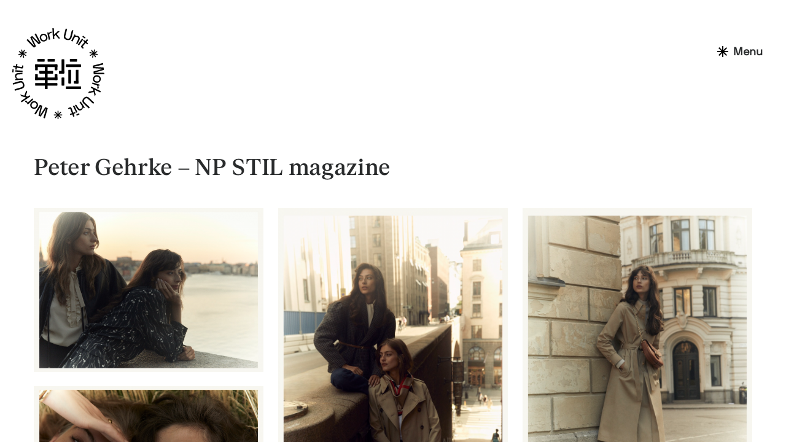

--- FILE ---
content_type: text/html; charset=UTF-8
request_url: https://www.workunit-agency.com/news/peter-gehrke-np-stil-magazine/
body_size: 5784
content:
<!DOCTYPE html>
<html lang="en-GB">
<head>
  <meta charset="UTF-8">
  <meta name="viewport" content="width=device-width, initial-scale=1">
  <meta name="description"
    content="Work Unit is a China based artist representation agency with a roster of internationally acclaimed photographers, directors and stylists. We strive to develop deep and long lasting relationships between our artists and brands in China and internationally. We are committed to pushing creative boundaries and striving to produce excellent work. Our agents are a team of Chinese and Westerners who not only excel in bridging the gap between both artist and brand but also across culture and language. Our talent is supported by a multilingual production team experienced in producing shoots throughout China, Asia and the rest of the world.单位，是一家位于中国的艺术家代理机构。我们拥有一批国际知名的摄影师、导演和造型师，与全球艺术家和品牌方都建立了深厚且持久的合作关系，力争突破创意界限、创作出色作品。我们是一支中西合璧的团队，不仅能跨文化和语言交流，也擅长增进艺术家和品牌方之间的沟通。我们的成果得力于一支精通多语种的专业制作团队，他们在中国、亚洲乃至世界各地都具备丰富的拍摄制作经验。">
    <link rel="preload" href="https://static1.workunit-agency.com/public/static/fonts/font/SpaceGrotesk-Light.ttf" type="font/ttf" as="font" crossorigin>
    <link rel="preload" href="https://static1.workunit-agency.com/public/static/fonts/font/SpaceGrotesk-Regular.ttf" type="font/ttf" as="font" crossorigin>
    <link rel="preload" href="https://static1.workunit-agency.com/public/static/fonts/font/FKRomanStandard-Medium.otf" type="font/otf" as="font" crossorigin>
    <link rel="preload" href="https://static1.workunit-agency.com/public/static/fonts/font/FKRomanStandard-Regular.otf" type="font/otf" as="font" crossorigin>
    <link rel="preload" href="https://static1.workunit-agency.com/public/static/video/logo-animation-desktop.mp4" as="video" type="video/mp4">
  <title>Peter Gehrke &#8211; NP STIL magazine &#8211; Work Unit * 单位</title>
<meta name='robots' content='max-image-preview:large' />
<link rel="alternate" type="application/rss+xml" title="Work Unit * 单位 &raquo; Feed" href="https://www.workunit-agency.com/feed/" />
<link rel="stylesheet" href="https://static1.workunit-agency.com/wp-includes/css/dist/block-library/style.min.css">
<link rel="stylesheet" href="https://static1.workunit-agency.com/public/plugins/dk-pdf/assets/css/font-awesome.min.css">
<link rel="stylesheet" href="https://static1.workunit-agency.com/public/plugins/dk-pdf/assets/css/frontend.css">
<script src="https://static1.workunit-agency.com/wp-includes/js/jquery/jquery.min.js" id="jquery-core-js"></script>
<script src="https://static1.workunit-agency.com/wp-includes/js/jquery/jquery-migrate.min.js" id="jquery-migrate-js"></script>
	<link rel="canonical" href="https://www.workunit-agency.com/news/peter-gehrke-np-stil-magazine/">
  <!-- bundle.uncompressed -->
  <script type="text/javascript">
      let sliderIndex = null
  </script>
  <link href="https://static1.workunit-agency.com/public/static/css/bundle.uncompressed.css?rel=8e3a924" rel="preload stylesheet">
  <link href="https://static1.workunit-agency.com/public/static/css/share.css?rel=3" rel="stylesheet">
  <link href="https://static1.workunit-agency.com/public/static/css/style.css?rel=60" rel="stylesheet">
  <link href="https://static1.workunit-agency.com/public/vendors/overlayscrollbars/OverlayScrollbars.min.css" rel="stylesheet">
  <link rel="shortcut icon" href="https://static1.workunit-agency.com/favicon.png?v=1">
  <script src="https://static1.workunit-agency.com/public/vendors/jquery/jquery-1.12.4.min.js"></script>
  <script src="https://static1.workunit-agency.com/public/vendors/handlebars/handlebars.min.js"></script>
  <script src="https://static1.workunit-agency.com/public/vendors/lodash/lodash.min.js"></script>
  <script src="https://static1.workunit-agency.com/public/vendors/masonry/masonry.min.js"></script>
  <script src="https://static1.workunit-agency.com/public/vendors/animate/animate-image.min.js"></script>
  <script src="https://static1.workunit-agency.com/public/vendors/overlayscrollbars/jquery.overlayScrollbars.min.js"></script>
  <script src="https://static1.workunit-agency.com/public/vendors/imagesloaded/imagesloaded.min.js"></script>
  <script src="https://static1.workunit-agency.com/public/vendors/FastcLick/fastclick.js"></script>
  <script src="https://static1.workunit-agency.com/public/static/js/bundle.uncompressed.js?rel=8e3a96201"></script>
  <script src="https://static1.workunit-agency.com/public/static/js/share.js?rel=7"></script>
  <!-- Google Tag Manager -->
    <script>(function(w,d,s,l,i){w[l]=w[l]||[];w[l].push({'gtm.start':
    new Date().getTime(),event:'gtm.js'});var f=d.getElementsByTagName(s)[0],
    j=d.createElement(s),dl=l!='dataLayer'?'&l='+l:'';j.async=true;j.src=
    'https://www.googletagmanager.com/gtm.js?id='+i+dl;f.parentNode.insertBefore(j,f);
    })(window,document,'script','dataLayer','GTM-MLPXZ7HG');</script>
  <!-- End Google Tag Manager -->
</head>

<body class="news-template-default single single-news postid-29883 single-format-standard peter-gehrke-np-stil-magazine">

  <header class="global-header">
         <a href="/" class="nav-logo"></a>
    <!-- <div class="container"> -->
        <div class="head-nav">
                <div class="nav-item nav-cl1">
                    <div class="nav-box">
                        <div class="menu-icon"></div>
                        <div class="nav-menu">Menu</div>
                    </div>
                </div>
                <a href="/" class="black-logo"></a>
        </div>
        <div class="head-content">
            <div class="video-item">
                <!-- <canvas class="canvas1" width="410" height="410"></canvas> -->
                <video
                id="videoID"
                class=""
                src="//static1.workunit-agency.com/public/static/video/logo-animation-desktop.mp4?v=1"
                initial-time="0"
                preload="auto"
                autoplay="autoplay"
                muted
                direction="0"
                x5-playsinline
                x5-video-player-type="h5"
                playsinline
                webkit-playsinle
                ></video>
                <div class="img"></div>
            </div>
            <div class="menu-row">
                <div class="menu-item-tr mobile">
                    Artist Representation
                </div>
                <div class="menu-item-icon">
                    <!-- <img src="https://static1.workunit-agency.com/public/static/img/Asterisk_white.png" /> -->
                </div>
                <div class="menu-item-tr">
                    Photographers
                </div>
                <div class="menu-item-icon">
                    <!-- <img src="https://static1.workunit-agency.com/public/static/img/Asterisk_white-1.png" /> -->
                </div>
                <div class="menu-item-tr">
                    Directors
                </div>
                <div class="menu-item-icon">
                    <!-- <img src="https://static1.workunit-agency.com/public/static/img/Asterisk_white.png" /> -->
                </div>
                <div class="menu-item-tr">
                    Stylists
                </div>
                <div class="menu-item-icon">
                    <!-- <img src="https://static1.workunit-agency.com/public/static/img/Asterisk_white.png" /> -->
                </div>
                <div class="menu-item-tr">
                    Production
                </div>
                <!-- Artist Representaion -->
            </div>
        </div>


        <div class="ment-hove">
            <div class="ment-hove-head-nav">
                <div class="nav-item nav-close">
                  <div class="nav-box">
                    <div class="menu-icon"></div>
                    <div class="nav-menu">Close</div>
                  </div>
                </div>
            </div>
            <a href="/" class="ment-hove-logo"></a>
            <div class="ment-hove-content">
                <div class="left-content">
                    <ul>
                        <li class="li-item">
                            <a href="/news">News</a>
                            <div class="active-icon"></div>
                        </li>
                        <li class="li-item">
                            <a href="/artists">Artists</a>
                            <div class="active-icon"></div>
                        </li>
                        <li class="li-item">
                            <a href="http://blocproductions.com/">Production</a>
                            <div class="active-icon"></div></li>
                        <li class="li-item">
                            <a href="/about">About</a>
                            <div class="active-icon"></div></li>
                        </li>
                    </ul>
                </div>
                <div class="right-content">
                    <div class="r-item">
                        Contact us
                    </div>
                    <div class="r-item2">
                        <div class="text">Info@workunit-agency.com</div>
                        <div class="text">WeChat ID: 13911065031</div>
                        <div class="text">+86 139 1106 5031</div>
                    </div>
                    <div class="r-item3">
                        <div class="text">Subscribe our newsletters</div>
                        <div class="text">订阅我们的最新项目</div>
                    </div>
                    <div class="r-item4">
                         <form action="//blocproductions.us1.list-manage.com/subscribe/post?u=215443148f8a2f623d9ec1537&amp;id=f00b5c6f9d" method="post" id="mc-embedded-subscribe-form" name="mc-embedded-subscribe-form" class="validate" target="_blank" novalidate>
							<div id="mc_embed_signup_scroll">
								<input type="email" value="" name="EMAIL" class="email" id="mce-EMAIL" placeholder="Email address" required>
								<div style="position: absolute; left: -5000px;" aria-hidden="true"><input type="text" name="b_215443148f8a2f623d9ec1537_f00b5c6f9d" tabindex="-1" value=""></div>
                                <div class="em-icon">
                                    <div class="clear"><button type="submit" name="subscribe" id="mc-embedded-subscribe">Go</div>
                                </div>
							</div>
						</form>
                    </div>
                    <div class="r-item5">
                        <div class="icon1 icon">
                            <a href="https://www.xinpianchang.com/u12509272" target="_blank"></a>
                        </div>
                        <div class="icon2 icon wechat-offical-account">
                            <div class="wechat-offical-qrcode share-qrcode"  style="display:none;"></div>
                        </div>
                        <div class="icon3 icon">
                            <a href="https://weibo.com/workunit" target="_blank"></a>
                        </div>
                        <div class="icon4 icon">
                            <a href="https://www.instagram.com/workunit_agency/" target="_blank"></a>
                        </div>
                    </div>
                </div>
            </div>
            <div class="bottom-logo">
                <!-- <img src="https://static1.workunit-agency.com/public/static/img/Group-2.png" alt=""> -->
            </div>
        </div>
  </header>


		
<div class="header-ph"></div>

<section class="article">
	<div class="section-hd">
		<div class="container">
			<div class="title">
				<h2>
					<em>Peter Gehrke &#8211; NP STIL magazine</em>
				</h2>
			</div>
		</div>
	</div>
	<div class="section-bd">
		<div class="container">

			<div class="main">
				<div class="box-content">

					<!--  -->


					<div class="box-bd">
						<div class="grid grid-article">

							
								
									
										<figure class="grid-item">
											<a data-fancybox="gallery" href="https://static1.workunit-agency.com/public/assets/2020/11/ce8355df-f368-467d-afc5-ba9afddd14a9.png">
												<img src="https://static1.workunit-agency.com/public/assets/2020/11/ce8355df-f368-467d-afc5-ba9afddd14a9-640x457.png" />
											</a>
										</figure>

									
									
								
									
										<figure class="grid-item">
											<a data-fancybox="gallery" href="https://static1.workunit-agency.com/public/assets/2020/11/ba7c6170-2e20-4c74-bd30-478a18643637.png">
												<img src="https://static1.workunit-agency.com/public/assets/2020/11/ba7c6170-2e20-4c74-bd30-478a18643637-457x640.png" />
											</a>
										</figure>

									
									
								
									
										<figure class="grid-item">
											<a data-fancybox="gallery" href="https://static1.workunit-agency.com/public/assets/2020/11/2dd3c909-e072-4138-8a19-b9a36f5a7fe1.png">
												<img src="https://static1.workunit-agency.com/public/assets/2020/11/2dd3c909-e072-4138-8a19-b9a36f5a7fe1-457x640.png" />
											</a>
										</figure>

									
									
								
									
										<figure class="grid-item">
											<a data-fancybox="gallery" href="https://static1.workunit-agency.com/public/assets/2020/11/fb972de7-cbdf-4ccf-b71e-c363859dbce2.png">
												<img src="https://static1.workunit-agency.com/public/assets/2020/11/fb972de7-cbdf-4ccf-b71e-c363859dbce2-640x427.png" />
											</a>
										</figure>

									
									
								
									
										<figure class="grid-item">
											<a data-fancybox="gallery" href="https://static1.workunit-agency.com/public/assets/2020/11/21be0d30-c709-40f5-bd08-ebeaa8711390.png">
												<img src="https://static1.workunit-agency.com/public/assets/2020/11/21be0d30-c709-40f5-bd08-ebeaa8711390-457x640.png" />
											</a>
										</figure>

									
									
								
									
										<figure class="grid-item">
											<a data-fancybox="gallery" href="https://static1.workunit-agency.com/public/assets/2020/11/9e5c49c8-ecb6-4802-9bdf-75f27fe53d7d.png">
												<img src="https://static1.workunit-agency.com/public/assets/2020/11/9e5c49c8-ecb6-4802-9bdf-75f27fe53d7d-457x640.png" />
											</a>
										</figure>

									
									
								
									
										<figure class="grid-item">
											<a data-fancybox="gallery" href="https://static1.workunit-agency.com/public/assets/2020/11/00f8b808-bc92-4421-96a1-0c96e3c01f91.png">
												<img src="https://static1.workunit-agency.com/public/assets/2020/11/00f8b808-bc92-4421-96a1-0c96e3c01f91-457x640.png" />
											</a>
										</figure>

									
									
								
									
										<figure class="grid-item">
											<a data-fancybox="gallery" href="https://static1.workunit-agency.com/public/assets/2020/11/7615b65d-b43f-4dcd-ba25-96342d9ffff6.png">
												<img src="https://static1.workunit-agency.com/public/assets/2020/11/7615b65d-b43f-4dcd-ba25-96342d9ffff6-640x394.png" />
											</a>
										</figure>

									
									
								
									
										<figure class="grid-item">
											<a data-fancybox="gallery" href="https://static1.workunit-agency.com/public/assets/2020/11/baf0f21b-ff71-4144-9718-1c6cf192f4e0.png">
												<img src="https://static1.workunit-agency.com/public/assets/2020/11/baf0f21b-ff71-4144-9718-1c6cf192f4e0-457x640.png" />
											</a>
										</figure>

									
									
								
									
										<figure class="grid-item">
											<a data-fancybox="gallery" href="https://static1.workunit-agency.com/public/assets/2020/11/cda82bc8-5afb-4dba-b51f-9f992c1a24ad.png">
												<img src="https://static1.workunit-agency.com/public/assets/2020/11/cda82bc8-5afb-4dba-b51f-9f992c1a24ad-457x640.png" />
											</a>
										</figure>

									
									
															
						</div>
					</div>

									</div>


				<div class="box-share">
					<div class="box-share-bar">
						<div class="box-hd">
							Share to
						</div>

						<div class="box-bd">
							<div class="addthis_inline_share_toolbox"></div>
						</div>
					</div>
				</div>

			</div>

		</div>
	</div>
</section>


<section class="more-of-artist">
	<div class="section-hd">
		<div class="container">
			

				<h3><em>More works of </em><a href="https://www.workunit-agency.com/artist/peter-gehrke/">Peter Gehrke</a></h3>
							
		</div>
	</div>

	<div class="section-bd">
		<div class="container">
			<ul>
				
				<div id="ajax-load-more" class="ajax-load-more-wrap default"  data-alm-id="" data-canonical-url="https://www.workunit-agency.com/news/peter-gehrke-np-stil-magazine/" data-slug="peter-gehrke-np-stil-magazine" data-post-id="29883"  data-localized="ajax_load_more_vars"><div aria-live="polite" aria-atomic="true" class="alm-listing alm-ajax" data-preloaded="true" data-preloaded-amount="5" data-container-type="div" data-loading-style="default" data-repeater="template_3" data-post-type="news" data-post-format="standard" data-tag="peter-gehrke" data-exclude="29883" data-order="DESC" data-orderby="date" data-offset="0" data-posts-per-page="5" data-scroll="false" data-pause="true" data-button-label="LOAD MORE"><div class="alm-reveal alm-preloaded" data-total-posts="39">
<li>
	<a href="https://www.workunit-agency.com/news/peter-gehrke-io-donna-sep/">

				
		<img src="https://static1.workunit-agency.com/public/assets/2025/09/IO_DONNA_Knitwear_Jun25279110.webp"  width="480" height="640" alt="" />
			
				
	</a>
</li>
<li>
	<a href="https://www.workunit-agency.com/news/peter-gehrke-sailor-tarima-darim/">

				
		<img src="https://static1.workunit-agency.com/public/assets/2025/07/IoDonna_Sailor_18-19Jan25277474_13_FINALcopy-640x480.jpg"  width="640" height="480" alt="" />
			
				
	</a>
</li>
<li>
	<a href="https://www.workunit-agency.com/news/peter-gehrke-phoebe-matthews/">

				
		<img src="https://static1.workunit-agency.com/public/assets/2025/03/Snapinsta.app_484957084_18493368181006457_2343857573149850842_n_1080-512x640.jpg"  width="512" height="640" alt="" />
			
				
	</a>
</li>
<li>
	<a href="https://www.workunit-agency.com/news/peter-gehrke-giedre/">

				
		<img src="https://static1.workunit-agency.com/public/assets/2024/11/www.lundlund.com-giedre-12-640x486.jpg"  width="640" height="486" alt="" />
			
				
	</a>
</li>
<li>
	<a href="https://www.workunit-agency.com/news/peter-gehrke-spalwart-2/">

				
		<img src="https://static1.workunit-agency.com/public/assets/2024/11/www.lundlund.com-spalwart-2-480x640.jpg"  width="480" height="640" alt="" />
			
				
	</a>
</li></div></div><div class="alm-btn-wrap" style="visibility: hidden;"><button class="alm-load-more-btn more Load More" rel="next" type="button">LOAD MORE</button></div></div>			</ul>
		</div>
	</div>
</section>




<footer class="global-footer">
	<div class="container">
		<div class="footer-content">
            <div class="footer-cont1">
                <div class="footer-contact">
                    <span>
                        <div>  Info@workunit-agency.com</div>
                        <div>  WeChat ID: 13911065031</div>
                        <div>  +86 139 1106 5031</div>
                    </span>
                </div>

                <div class="footer-address">
                    <span>Room 5A, 5F, Building 1, No.181 of Lane 465 Zhen Ning Road, Chang Ning District, Shanghai, China, 200050</span>
                    <div>中国上海市长宁区镇宁路465弄181号1号楼5A, 200050</div>
                </div>
            </div>

            <div class="footer-subscribe-1">
                <div> Subscribe our newsletters</div>
                <div> 订阅我们的最新项目</div>
            </div>
			<div class="footer-subscribe">

				<div class="subscribe-form">
					<div id="mc_embed_signup">
						<form action="//blocproductions.us1.list-manage.com/subscribe/post?u=215443148f8a2f623d9ec1537&amp;id=f00b5c6f9d" method="post" id="mc-embedded-subscribe-form" name="mc-embedded-subscribe-form" class="validate" target="_blank" novalidate>
							<div id="mc_embed_signup_scroll">
								<input type="email" value="" name="EMAIL" class="email" id="mce-EMAIL" placeholder="Email address" required>
								<div style="position: absolute; left: -5000px;" aria-hidden="true"><input type="text" name="b_215443148f8a2f623d9ec1537_f00b5c6f9d" tabindex="-1" value=""></div>
                                <div class="em-icon">
                                    <div class="clear"><button type="submit" name="subscribe" id="mc-embedded-subscribe">Go</div>
                                </div>
							</div>
						</form>
					</div>
                    <div class="footer-social">
                      <ul>
                        <li class="icon1 icon xinpianchang">
                            <a href="https://www.xinpianchang.com/u12509272" target="_blank"></a>
                        </li>
                        <li class="icon2 icon wechat-offical-account">
                            <div class="wechat-offical-qrcode share-qrcode"  style="display:none;"></div>
                        </li>
                        <li class="icon3 icon">
                         <a href="https://weibo.com/workunit" target="_blank"></a>
                        </li>
                        <li class="icon4 icon">
                         <a href="https://www.instagram.com/workunit_agency/" target="_blank"></a>
                        </li>
                     </ul>
		        	</div>
				</div>
			</div>

		</div>

		<div class="footer-copyright">
            &copy; workunit-agency.com Artist Representation. All rights reserved.&nbsp;<a href="https://beian.miit.gov.cn/#/Integrated/index" target="_blank">京ICP备09067552号-6</a>
		</div>
	</div>
</footer>

<script src="https://static1.workunit-agency.com/public/plugins/dk-pdf/assets/js/frontend.js" id="dkpdf-frontend-js"></script>
<script src="https://static1.workunit-agency.com/public/plugins/ajax-load-more/vendor/js/alm/legacy-callbacks.js" id="ajax-load-more-legacy-callbacks-js"></script>
<script type='text/javascript' id='ajax-load-more-js-extra'>
/* <![CDATA[ */
var alm_localize = {"ajaxurl":"https:\/\/www.workunit-agency.com\/wp-admin\/admin-ajax.php","alm_nonce":"d992583209","rest_api":"https:\/\/www.workunit-agency.com\/wp-json\/","rest_nonce":"1181acd951","pluginurl":"https:\/\/www.workunit-agency.com\/public\/plugins\/ajax-load-more","speed":"200","ga_debug":"false","results_text":"Viewing {post_count} of {total_posts} results.","no_results_text":"No results found.","alm_debug":"","a11y_focus":"1","site_title":"Work Unit * \u5355\u4f4d","site_tagline":""};
var ajax_load_more_vars = {"total_posts":"39","post_count":"5","id":"ajax-load-more"};
/* ]]> */
</script>
<script src="https://static1.workunit-agency.com/public/plugins/ajax-load-more/core/dist/js/ajax-load-more.min.js" id="ajax-load-more-js"></script>


<script src="https://static1.workunit-agency.com/public/static/js/newedition.js?rel=29"></script>
<script type="text/javascript">
  var _gaq = _gaq || [];
  _gaq.push(['_setAccount', 'UA-2449462-16']);
  _gaq.push(['_trackPageview']);

  (function() {
    var ga = document.createElement('script'); ga.type = 'text/javascript'; ga.async = true;
    ga.src = ('https:' == document.location.protocol ? 'https://ssl' : 'http://www') + '.google-analytics.com/ga.js';
    var s = document.getElementsByTagName('script')[0]; s.parentNode.insertBefore(ga, s);
  })();
</script>

</body>
</html>


--- FILE ---
content_type: text/css
request_url: https://static1.workunit-agency.com/public/static/css/share.css?rel=3
body_size: -269
content:
.little-red-book, .wechat-offical-account {
  position: relative;
}
.little-red-book-qrcode, .wechat-offical-account-qrcode {
  display: none;
  position: absolute;
  max-width: none;
  top: -287px;
}
.wechat-offical-account-qrcode {
  left: -70px;
}


--- FILE ---
content_type: application/javascript
request_url: https://static1.workunit-agency.com/public/vendors/lodash/lodash.min.js
body_size: 23275
content:
/**
 * @license
 * lodash lodash.com/license | Underscore.js 1.8.3 underscorejs.org/LICENSE
 */
;(function(){function t(t,n){return t.set(n[0],n[1]),t}function n(t,n){return t.add(n),t}function r(t,n,r){switch(r.length){case 0:return t.call(n);case 1:return t.call(n,r[0]);case 2:return t.call(n,r[0],r[1]);case 3:return t.call(n,r[0],r[1],r[2])}return t.apply(n,r)}function e(t,n,r,e){for(var u=-1,o=t?t.length:0;++u<o;){var i=t[u];n(e,i,r(i),t)}return e}function u(t,n){for(var r=-1,e=t?t.length:0;++r<e&&false!==n(t[r],r,t););return t}function o(t,n){for(var r=t?t.length:0;r--&&false!==n(t[r],r,t););
return t}function i(t,n){for(var r=-1,e=t?t.length:0;++r<e;)if(!n(t[r],r,t))return false;return true}function f(t,n){for(var r=-1,e=t?t.length:0,u=0,o=[];++r<e;){var i=t[r];n(i,r,t)&&(o[u++]=i)}return o}function c(t,n){return!(!t||!t.length)&&-1<d(t,n,0)}function a(t,n,r){for(var e=-1,u=t?t.length:0;++e<u;)if(r(n,t[e]))return true;return false}function l(t,n){for(var r=-1,e=t?t.length:0,u=Array(e);++r<e;)u[r]=n(t[r],r,t);return u}function s(t,n){for(var r=-1,e=n.length,u=t.length;++r<e;)t[u+r]=n[r];return t}function h(t,n,r,e){
var u=-1,o=t?t.length:0;for(e&&o&&(r=t[++u]);++u<o;)r=n(r,t[u],u,t);return r}function p(t,n,r,e){var u=t?t.length:0;for(e&&u&&(r=t[--u]);u--;)r=n(r,t[u],u,t);return r}function _(t,n){for(var r=-1,e=t?t.length:0;++r<e;)if(n(t[r],r,t))return true;return false}function v(t,n,r){var e;return r(t,function(t,r,u){if(n(t,r,u))return e=r,false}),e}function g(t,n,r,e){var u=t.length;for(r+=e?1:-1;e?r--:++r<u;)if(n(t[r],r,t))return r;return-1}function d(t,n,r){if(n!==n)return g(t,b,r);--r;for(var e=t.length;++r<e;)if(t[r]===n)return r;
return-1}function y(t,n,r,e){--r;for(var u=t.length;++r<u;)if(e(t[r],n))return r;return-1}function b(t){return t!==t}function x(t,n){var r=t?t.length:0;return r?k(t,n)/r:q}function j(t){return function(n){return null==n?P:n[t]}}function w(t){return function(n){return null==t?P:t[n]}}function m(t,n,r,e,u){return u(t,function(t,u,o){r=e?(e=false,t):n(r,t,u,o)}),r}function A(t,n){var r=t.length;for(t.sort(n);r--;)t[r]=t[r].c;return t}function k(t,n){for(var r,e=-1,u=t.length;++e<u;){var o=n(t[e]);o!==P&&(r=r===P?o:r+o);
}return r}function E(t,n){for(var r=-1,e=Array(t);++r<t;)e[r]=n(r);return e}function O(t,n){return l(n,function(n){return[n,t[n]]})}function S(t){return function(n){return t(n)}}function I(t,n){return l(n,function(n){return t[n]})}function R(t,n){return t.has(n)}function W(t,n){for(var r=-1,e=t.length;++r<e&&-1<d(n,t[r],0););return r}function B(t,n){for(var r=t.length;r--&&-1<d(n,t[r],0););return r}function L(t){return"\\"+Ft[t]}function C(t){var n=false;if(null!=t&&typeof t.toString!="function")try{
n=!!(t+"")}catch(t){}return n}function U(t){var n=-1,r=Array(t.size);return t.forEach(function(t,e){r[++n]=[e,t]}),r}function M(t,n){return function(r){return t(n(r))}}function z(t,n){for(var r=-1,e=t.length,u=0,o=[];++r<e;){var i=t[r];i!==n&&"__lodash_placeholder__"!==i||(t[r]="__lodash_placeholder__",o[u++]=r)}return o}function D(t){var n=-1,r=Array(t.size);return t.forEach(function(t){r[++n]=t}),r}function T(t){var n=-1,r=Array(t.size);return t.forEach(function(t){r[++n]=[t,t]}),r}function $(t){
if(Ut.test(t)){for(var n=Lt.lastIndex=0;Lt.test(t);)n++;t=n}else t=en(t);return t}function F(t){return Ut.test(t)?t.match(Lt)||[]:t.split("")}function N(w){function St(t){return Hu.call(t)}function It(t){if(ou(t)&&!Fi(t)&&!(t instanceof $t)){if(t instanceof Lt)return t;if(Gu.call(t,"__wrapped__"))return Oe(t)}return new Lt(t)}function Rt(){}function Lt(t,n){this.__wrapped__=t,this.__actions__=[],this.__chain__=!!n,this.__index__=0,this.__values__=P}function $t(t){this.__wrapped__=t,this.__actions__=[],
this.__dir__=1,this.__filtered__=false,this.__iteratees__=[],this.__takeCount__=4294967295,this.__views__=[]}function Ft(t){var n=-1,r=t?t.length:0;for(this.clear();++n<r;){var e=t[n];this.set(e[0],e[1])}}function Zt(t){var n=-1,r=t?t.length:0;for(this.clear();++n<r;){var e=t[n];this.set(e[0],e[1])}}function qt(t){var n=-1,r=t?t.length:0;for(this.clear();++n<r;){var e=t[n];this.set(e[0],e[1])}}function Kt(t){var n=-1,r=t?t.length:0;for(this.__data__=new qt;++n<r;)this.add(t[n])}function Gt(t){this.__data__=new Zt(t);
}function Yt(t,n){var r,e=Fi(t)||He(t)?E(t.length,Fu):[],u=e.length,o=!!u;for(r in t)!n&&!Gu.call(t,r)||o&&("length"==r||ge(r,u))||e.push(r);return e}function en(t,n,r,e){return t===P||Ye(t,Zu[r])&&!Gu.call(e,r)?n:t}function an(t,n,r){(r===P||Ye(t[n],r))&&(typeof n!="number"||r!==P||n in t)||(t[n]=r)}function ln(t,n,r){var e=t[n];Gu.call(t,n)&&Ye(e,r)&&(r!==P||n in t)||(t[n]=r)}function sn(t,n){for(var r=t.length;r--;)if(Ye(t[r][0],n))return r;return-1}function hn(t,n,r,e){return Po(t,function(t,u,o){
n(e,t,r(t),o)}),e}function pn(t,n){return t&&Br(n,bu(n),t)}function _n(t,n){for(var r=-1,e=null==t,u=n.length,o=Cu(u);++r<u;)o[r]=e?P:du(t,n[r]);return o}function vn(t,n,r){return t===t&&(r!==P&&(t=t<=r?t:r),n!==P&&(t=t>=n?t:n)),t}function gn(t,n,r,e,o,i,f){var c;if(e&&(c=i?e(t,o,i,f):e(t)),c!==P)return c;if(!uu(t))return t;if(o=Fi(t)){if(c=he(t),!n)return Wr(t,c)}else{var a=St(t),l="[object Function]"==a||"[object GeneratorFunction]"==a;if(Pi(t))return Er(t,n);if("[object Object]"==a||"[object Arguments]"==a||l&&!i){
if(C(t))return i?t:{};if(c=pe(l?{}:t),!n)return Lr(t,pn(c,t))}else{if(!Tt[a])return i?t:{};c=_e(t,a,gn,n)}}if(f||(f=new Gt),i=f.get(t))return i;if(f.set(t,c),!o)var s=r?Rn(t,bu,Ho):bu(t);return u(s||t,function(u,o){s&&(o=u,u=t[o]),ln(c,o,gn(u,n,r,e,o,t,f))}),c}function dn(t){var n=bu(t);return function(r){return yn(r,t,n)}}function yn(t,n,r){var e=r.length;if(null==t)return!e;for(t=Tu(t);e--;){var u=r[e],o=n[u],i=t[u];if(i===P&&!(u in t)||!o(i))return false}return true}function bn(t){return uu(t)?oo(t):{};
}function xn(t,n,r){if(typeof t!="function")throw new Nu("Expected a function");return ni(function(){t.apply(P,r)},n)}function jn(t,n,r,e){var u=-1,o=c,i=true,f=t.length,s=[],h=n.length;if(!f)return s;r&&(n=l(n,S(r))),e?(o=a,i=false):200<=n.length&&(o=R,i=false,n=new Kt(n));t:for(;++u<f;){var p=t[u],_=r?r(p):p,p=e||0!==p?p:0;if(i&&_===_){for(var v=h;v--;)if(n[v]===_)continue t;s.push(p)}else o(n,_,e)||s.push(p)}return s}function wn(t,n){var r=true;return Po(t,function(t,e,u){return r=!!n(t,e,u)}),r}function mn(t,n,r){
for(var e=-1,u=t.length;++e<u;){var o=t[e],i=n(o);if(null!=i&&(f===P?i===i&&!au(i):r(i,f)))var f=i,c=o}return c}function An(t,n){var r=[];return Po(t,function(t,e,u){n(t,e,u)&&r.push(t)}),r}function kn(t,n,r,e,u){var o=-1,i=t.length;for(r||(r=ve),u||(u=[]);++o<i;){var f=t[o];0<n&&r(f)?1<n?kn(f,n-1,r,e,u):s(u,f):e||(u[u.length]=f)}return u}function En(t,n){return t&&qo(t,n,bu)}function On(t,n){return t&&Vo(t,n,bu)}function Sn(t,n){return f(n,function(n){return nu(t[n])})}function In(t,n){n=ye(n,t)?[n]:Ar(n);
for(var r=0,e=n.length;null!=t&&r<e;)t=t[Ae(n[r++])];return r&&r==e?t:P}function Rn(t,n,r){return n=n(t),Fi(t)?n:s(n,r(t))}function Wn(t,n){return t>n}function Bn(t,n){return null!=t&&Gu.call(t,n)}function Ln(t,n){return null!=t&&n in Tu(t)}function Cn(t,n,r){for(var e=r?a:c,u=t[0].length,o=t.length,i=o,f=Cu(o),s=1/0,h=[];i--;){var p=t[i];i&&n&&(p=l(p,S(n))),s=jo(p.length,s),f[i]=!r&&(n||120<=u&&120<=p.length)?new Kt(i&&p):P}var p=t[0],_=-1,v=f[0];t:for(;++_<u&&h.length<s;){var g=p[_],d=n?n(g):g,g=r||0!==g?g:0;
if(v?!R(v,d):!e(h,d,r)){for(i=o;--i;){var y=f[i];if(y?!R(y,d):!e(t[i],d,r))continue t}v&&v.push(d),h.push(g)}}return h}function Un(t,n,r){var e={};return En(t,function(t,u,o){n(e,r(t),u,o)}),e}function Mn(t,n,e){return ye(n,t)||(n=Ar(n),t=me(t,n),n=We(n)),n=null==t?t:t[Ae(n)],null==n?P:r(n,t,e)}function zn(t){return ou(t)&&"[object ArrayBuffer]"==Hu.call(t)}function Dn(t){return ou(t)&&"[object Date]"==Hu.call(t)}function Tn(t,n,r,e,u){if(t===n)n=true;else if(null==t||null==n||!uu(t)&&!ou(n))n=t!==t&&n!==n;else t:{
var o=Fi(t),i=Fi(n),f="[object Array]",c="[object Array]";o||(f=St(t),f="[object Arguments]"==f?"[object Object]":f),i||(c=St(n),c="[object Arguments]"==c?"[object Object]":c);var a="[object Object]"==f&&!C(t),i="[object Object]"==c&&!C(n);if((c=f==c)&&!a)u||(u=new Gt),n=o||Gi(t)?ee(t,n,Tn,r,e,u):ue(t,n,f,Tn,r,e,u);else{if(!(2&e)&&(o=a&&Gu.call(t,"__wrapped__"),f=i&&Gu.call(n,"__wrapped__"),o||f)){t=o?t.value():t,n=f?n.value():n,u||(u=new Gt),n=Tn(t,n,r,e,u);break t}if(c)n:if(u||(u=new Gt),o=2&e,
f=bu(t),i=f.length,c=bu(n).length,i==c||o){for(a=i;a--;){var l=f[a];if(!(o?l in n:Gu.call(n,l))){n=false;break n}}if((c=u.get(t))&&u.get(n))n=c==n;else{c=true,u.set(t,n),u.set(n,t);for(var s=o;++a<i;){var l=f[a],h=t[l],p=n[l];if(r)var _=o?r(p,h,l,n,t,u):r(h,p,l,t,n,u);if(_===P?h!==p&&!Tn(h,p,r,e,u):!_){c=false;break}s||(s="constructor"==l)}c&&!s&&(r=t.constructor,e=n.constructor,r!=e&&"constructor"in t&&"constructor"in n&&!(typeof r=="function"&&r instanceof r&&typeof e=="function"&&e instanceof e)&&(c=false)),
u.delete(t),u.delete(n),n=c}}else n=false;else n=false}}return n}function $n(t){return ou(t)&&"[object Map]"==St(t)}function Fn(t,n,r,e){var u=r.length,o=u,i=!e;if(null==t)return!o;for(t=Tu(t);u--;){var f=r[u];if(i&&f[2]?f[1]!==t[f[0]]:!(f[0]in t))return false}for(;++u<o;){var f=r[u],c=f[0],a=t[c],l=f[1];if(i&&f[2]){if(a===P&&!(c in t))return false}else{if(f=new Gt,e)var s=e(a,l,c,t,n,f);if(s===P?!Tn(l,a,e,3,f):!s)return false}}return true}function Nn(t){return!(!uu(t)||Vu&&Vu in t)&&(nu(t)||C(t)?Xu:wt).test(ke(t))}function Pn(t){
return uu(t)&&"[object RegExp]"==Hu.call(t)}function Zn(t){return ou(t)&&"[object Set]"==St(t)}function qn(t){return ou(t)&&eu(t.length)&&!!Dt[Hu.call(t)]}function Vn(t){return typeof t=="function"?t:null==t?Ou:typeof t=="object"?Fi(t)?Qn(t[0],t[1]):Hn(t):Wu(t)}function Kn(t){if(!xe(t))return bo(t);var n,r=[];for(n in Tu(t))Gu.call(t,n)&&"constructor"!=n&&r.push(n);return r}function Gn(t){if(!uu(t)){var n=[];if(null!=t)for(var r in Tu(t))n.push(r);return n}r=xe(t);var e=[];for(n in t)("constructor"!=n||!r&&Gu.call(t,n))&&e.push(n);
return e}function Jn(t,n){return t<n}function Yn(t,n){var r=-1,e=Qe(t)?Cu(t.length):[];return Po(t,function(t,u,o){e[++r]=n(t,u,o)}),e}function Hn(t){var n=ae(t);return 1==n.length&&n[0][2]?je(n[0][0],n[0][1]):function(r){return r===t||Fn(r,t,n)}}function Qn(t,n){return ye(t)&&n===n&&!uu(n)?je(Ae(t),n):function(r){var e=du(r,t);return e===P&&e===n?yu(r,t):Tn(n,e,P,3)}}function Xn(t,n,r,e,o){if(t!==n){if(!Fi(n)&&!Gi(n))var i=Gn(n);u(i||n,function(u,f){if(i&&(f=u,u=n[f]),uu(u)){o||(o=new Gt);var c=f,a=o,l=t[c],s=n[c],h=a.get(s);
if(h)an(t,c,h);else{var h=e?e(l,s,c+"",t,n,a):P,p=h===P;p&&(h=s,Fi(s)||Gi(s)?Fi(l)?h=l:Xe(l)?h=Wr(l):(p=false,h=gn(s,true)):fu(s)||He(s)?He(l)?h=vu(l):!uu(l)||r&&nu(l)?(p=false,h=gn(s,true)):h=l:p=false),p&&(a.set(s,h),Xn(h,s,r,e,a),a.delete(s)),an(t,c,h)}}else c=e?e(t[f],u,f+"",t,n,o):P,c===P&&(c=u),an(t,f,c)})}}function tr(t,n){var r=t.length;if(r)return n+=0>n?r:0,ge(n,r)?t[n]:P}function nr(t,n,r){var e=-1;return n=l(n.length?n:[Ou],S(fe())),t=Yn(t,function(t){return{a:l(n,function(n){return n(t)}),b:++e,c:t
}}),A(t,function(t,n){var e;t:{e=-1;for(var u=t.a,o=n.a,i=u.length,f=r.length;++e<i;){var c=Sr(u[e],o[e]);if(c){e=e>=f?c:c*("desc"==r[e]?-1:1);break t}}e=t.b-n.b}return e})}function rr(t,n){return t=Tu(t),er(t,n,function(n,r){return r in t})}function er(t,n,r){for(var e=-1,u=n.length,o={};++e<u;){var i=n[e],f=t[i];r(f,i)&&(o[i]=f)}return o}function ur(t){return function(n){return In(n,t)}}function or(t,n,r,e){var u=e?y:d,o=-1,i=n.length,f=t;for(t===n&&(n=Wr(n)),r&&(f=l(t,S(r)));++o<i;)for(var c=0,a=n[o],a=r?r(a):a;-1<(c=u(f,a,c,e));)f!==t&&fo.call(f,c,1),
fo.call(t,c,1);return t}function ir(t,n){for(var r=t?n.length:0,e=r-1;r--;){var u=n[r];if(r==e||u!==o){var o=u;if(ge(u))fo.call(t,u,1);else if(ye(u,t))delete t[Ae(u)];else{var u=Ar(u),i=me(t,u);null!=i&&delete i[Ae(We(u))]}}}}function fr(t,n){return t+po(mo()*(n-t+1))}function cr(t,n){var r="";if(!t||1>n||9007199254740991<n)return r;do n%2&&(r+=t),(n=po(n/2))&&(t+=t);while(n);return r}function ar(t,n){return n=xo(n===P?t.length-1:n,0),function(){for(var e=arguments,u=-1,o=xo(e.length-n,0),i=Cu(o);++u<o;)i[u]=e[n+u];
for(u=-1,o=Cu(n+1);++u<n;)o[u]=e[u];return o[n]=i,r(t,this,o)}}function lr(t,n,r,e){if(!uu(t))return t;n=ye(n,t)?[n]:Ar(n);for(var u=-1,o=n.length,i=o-1,f=t;null!=f&&++u<o;){var c=Ae(n[u]),a=r;if(u!=i){var l=f[c],a=e?e(l,c,f):P;a===P&&(a=uu(l)?l:ge(n[u+1])?[]:{})}ln(f,c,a),f=f[c]}return t}function sr(t,n,r){var e=-1,u=t.length;for(0>n&&(n=-n>u?0:u+n),r=r>u?u:r,0>r&&(r+=u),u=n>r?0:r-n>>>0,n>>>=0,r=Cu(u);++e<u;)r[e]=t[e+n];return r}function hr(t,n){var r;return Po(t,function(t,e,u){return r=n(t,e,u),
!r}),!!r}function pr(t,n,r){var e=0,u=t?t.length:e;if(typeof n=="number"&&n===n&&2147483647>=u){for(;e<u;){var o=e+u>>>1,i=t[o];null!==i&&!au(i)&&(r?i<=n:i<n)?e=o+1:u=o}return u}return _r(t,n,Ou,r)}function _r(t,n,r,e){n=r(n);for(var u=0,o=t?t.length:0,i=n!==n,f=null===n,c=au(n),a=n===P;u<o;){var l=po((u+o)/2),s=r(t[l]),h=s!==P,p=null===s,_=s===s,v=au(s);(i?e||_:a?_&&(e||h):f?_&&h&&(e||!p):c?_&&h&&!p&&(e||!v):p||v?0:e?s<=n:s<n)?u=l+1:o=l}return jo(o,4294967294)}function vr(t,n){for(var r=-1,e=t.length,u=0,o=[];++r<e;){
var i=t[r],f=n?n(i):i;if(!r||!Ye(f,c)){var c=f;o[u++]=0===i?0:i}}return o}function gr(t){return typeof t=="number"?t:au(t)?q:+t}function dr(t){if(typeof t=="string")return t;if(au(t))return No?No.call(t):"";var n=t+"";return"0"==n&&1/t==-Z?"-0":n}function yr(t,n,r){var e=-1,u=c,o=t.length,i=true,f=[],l=f;if(r)i=false,u=a;else if(200<=o){if(u=n?null:Jo(t))return D(u);i=false,u=R,l=new Kt}else l=n?[]:f;t:for(;++e<o;){var s=t[e],h=n?n(s):s,s=r||0!==s?s:0;if(i&&h===h){for(var p=l.length;p--;)if(l[p]===h)continue t;
n&&l.push(h),f.push(s)}else u(l,h,r)||(l!==f&&l.push(h),f.push(s))}return f}function br(t,n,r,e){for(var u=t.length,o=e?u:-1;(e?o--:++o<u)&&n(t[o],o,t););return r?sr(t,e?0:o,e?o+1:u):sr(t,e?o+1:0,e?u:o)}function xr(t,n){var r=t;return r instanceof $t&&(r=r.value()),h(n,function(t,n){return n.func.apply(n.thisArg,s([t],n.args))},r)}function jr(t,n,r){for(var e=-1,u=t.length;++e<u;)var o=o?s(jn(o,t[e],n,r),jn(t[e],o,n,r)):t[e];return o&&o.length?yr(o,n,r):[]}function wr(t,n,r){for(var e=-1,u=t.length,o=n.length,i={};++e<u;)r(i,t[e],e<o?n[e]:P);
return i}function mr(t){return Xe(t)?t:[]}function Ar(t){return Fi(t)?t:ei(t)}function kr(t,n,r){var e=t.length;return r=r===P?e:r,!n&&r>=e?t:sr(t,n,r)}function Er(t,n){if(n)return t.slice();var r=new t.constructor(t.length);return t.copy(r),r}function Or(t){var n=new t.constructor(t.byteLength);return new ro(n).set(new ro(t)),n}function Sr(t,n){if(t!==n){var r=t!==P,e=null===t,u=t===t,o=au(t),i=n!==P,f=null===n,c=n===n,a=au(n);if(!f&&!a&&!o&&t>n||o&&i&&c&&!f&&!a||e&&i&&c||!r&&c||!u)return 1;if(!e&&!o&&!a&&t<n||a&&r&&u&&!e&&!o||f&&r&&u||!i&&u||!c)return-1;
}return 0}function Ir(t,n,r,e){var u=-1,o=t.length,i=r.length,f=-1,c=n.length,a=xo(o-i,0),l=Cu(c+a);for(e=!e;++f<c;)l[f]=n[f];for(;++u<i;)(e||u<o)&&(l[r[u]]=t[u]);for(;a--;)l[f++]=t[u++];return l}function Rr(t,n,r,e){var u=-1,o=t.length,i=-1,f=r.length,c=-1,a=n.length,l=xo(o-f,0),s=Cu(l+a);for(e=!e;++u<l;)s[u]=t[u];for(l=u;++c<a;)s[l+c]=n[c];for(;++i<f;)(e||u<o)&&(s[l+r[i]]=t[u++]);return s}function Wr(t,n){var r=-1,e=t.length;for(n||(n=Cu(e));++r<e;)n[r]=t[r];return n}function Br(t,n,r,e){r||(r={});
for(var u=-1,o=n.length;++u<o;){var i=n[u],f=e?e(r[i],t[i],i,r,t):P;ln(r,i,f===P?t[i]:f)}return r}function Lr(t,n){return Br(t,Ho(t),n)}function Cr(t,n){return function(r,u){var o=Fi(r)?e:hn,i=n?n():{};return o(r,t,fe(u,2),i)}}function Ur(t){return ar(function(n,r){var e=-1,u=r.length,o=1<u?r[u-1]:P,i=2<u?r[2]:P,o=3<t.length&&typeof o=="function"?(u--,o):P;for(i&&de(r[0],r[1],i)&&(o=3>u?P:o,u=1),n=Tu(n);++e<u;)(i=r[e])&&t(n,i,e,o);return n})}function Mr(t,n){return function(r,e){if(null==r)return r;
if(!Qe(r))return t(r,e);for(var u=r.length,o=n?u:-1,i=Tu(r);(n?o--:++o<u)&&false!==e(i[o],o,i););return r}}function zr(t){return function(n,r,e){var u=-1,o=Tu(n);e=e(n);for(var i=e.length;i--;){var f=e[t?i:++u];if(false===r(o[f],f,o))break}return n}}function Dr(t,n,r){function e(){return(this&&this!==Vt&&this instanceof e?o:t).apply(u?r:this,arguments)}var u=1&n,o=Fr(t);return e}function Tr(t){return function(n){n=gu(n);var r=Ut.test(n)?F(n):P,e=r?r[0]:n.charAt(0);return n=r?kr(r,1).join(""):n.slice(1),
e[t]()+n}}function $r(t){return function(n){return h(ku(Au(n).replace(Wt,"")),t,"")}}function Fr(t){return function(){var n=arguments;switch(n.length){case 0:return new t;case 1:return new t(n[0]);case 2:return new t(n[0],n[1]);case 3:return new t(n[0],n[1],n[2]);case 4:return new t(n[0],n[1],n[2],n[3]);case 5:return new t(n[0],n[1],n[2],n[3],n[4]);case 6:return new t(n[0],n[1],n[2],n[3],n[4],n[5]);case 7:return new t(n[0],n[1],n[2],n[3],n[4],n[5],n[6])}var r=bn(t.prototype),n=t.apply(r,n);return uu(n)?n:r;
}}function Nr(t,n,e){function u(){for(var i=arguments.length,f=Cu(i),c=i,a=ie(u);c--;)f[c]=arguments[c];return c=3>i&&f[0]!==a&&f[i-1]!==a?[]:z(f,a),i-=c.length,i<e?Xr(t,n,qr,u.placeholder,P,f,c,P,P,e-i):r(this&&this!==Vt&&this instanceof u?o:t,this,f)}var o=Fr(t);return u}function Pr(t){return function(n,r,e){var u=Tu(n);if(!Qe(n)){var o=fe(r,3);n=bu(n),r=function(t){return o(u[t],t,u)}}return r=t(n,r,e),-1<r?u[o?n[r]:r]:P}}function Zr(t){return ar(function(n){n=kn(n,1);var r=n.length,e=r,u=Lt.prototype.thru;
for(t&&n.reverse();e--;){var o=n[e];if(typeof o!="function")throw new Nu("Expected a function");if(u&&!i&&"wrapper"==oe(o))var i=new Lt([],(true))}for(e=i?e:r;++e<r;)var o=n[e],u=oe(o),f="wrapper"==u?Yo(o):P,i=f&&be(f[0])&&424==f[1]&&!f[4].length&&1==f[9]?i[oe(f[0])].apply(i,f[3]):1==o.length&&be(o)?i[u]():i.thru(o);return function(){var t=arguments,e=t[0];if(i&&1==t.length&&Fi(e)&&200<=e.length)return i.plant(e).value();for(var u=0,t=r?n[u].apply(this,t):e;++u<r;)t=n[u].call(this,t);return t}})}function qr(t,n,r,e,u,o,i,f,c,a){
function l(){for(var d=arguments.length,y=Cu(d),b=d;b--;)y[b]=arguments[b];if(_){var x,j=ie(l),b=y.length;for(x=0;b--;)y[b]===j&&x++}if(e&&(y=Ir(y,e,u,_)),o&&(y=Rr(y,o,i,_)),d-=x,_&&d<a)return j=z(y,j),Xr(t,n,qr,l.placeholder,r,y,j,f,c,a-d);if(j=h?r:this,b=p?j[t]:t,d=y.length,f){x=y.length;for(var w=jo(f.length,x),m=Wr(y);w--;){var A=f[w];y[w]=ge(A,x)?m[A]:P}}else v&&1<d&&y.reverse();return s&&c<d&&(y.length=c),this&&this!==Vt&&this instanceof l&&(b=g||Fr(b)),b.apply(j,y)}var s=128&n,h=1&n,p=2&n,_=24&n,v=512&n,g=p?P:Fr(t);
return l}function Vr(t,n){return function(r,e){return Un(r,t,n(e))}}function Kr(t,n){return function(r,e){var u;if(r===P&&e===P)return n;if(r!==P&&(u=r),e!==P){if(u===P)return e;typeof r=="string"||typeof e=="string"?(r=dr(r),e=dr(e)):(r=gr(r),e=gr(e)),u=t(r,e)}return u}}function Gr(t){return ar(function(n){return n=1==n.length&&Fi(n[0])?l(n[0],S(fe())):l(kn(n,1),S(fe())),ar(function(e){var u=this;return t(n,function(t){return r(t,u,e)})})})}function Jr(t,n){n=n===P?" ":dr(n);var r=n.length;return 2>r?r?cr(n,t):n:(r=cr(n,ho(t/$(n))),
Ut.test(n)?kr(F(r),0,t).join(""):r.slice(0,t))}function Yr(t,n,e,u){function o(){for(var n=-1,c=arguments.length,a=-1,l=u.length,s=Cu(l+c),h=this&&this!==Vt&&this instanceof o?f:t;++a<l;)s[a]=u[a];for(;c--;)s[a++]=arguments[++n];return r(h,i?e:this,s)}var i=1&n,f=Fr(t);return o}function Hr(t){return function(n,r,e){e&&typeof e!="number"&&de(n,r,e)&&(r=e=P),n=su(n),r===P?(r=n,n=0):r=su(r),e=e===P?n<r?1:-1:su(e);var u=-1;r=xo(ho((r-n)/(e||1)),0);for(var o=Cu(r);r--;)o[t?r:++u]=n,n+=e;return o}}function Qr(t){
return function(n,r){return typeof n=="string"&&typeof r=="string"||(n=_u(n),r=_u(r)),t(n,r)}}function Xr(t,n,r,e,u,o,i,f,c,a){var l=8&n,s=l?i:P;i=l?P:i;var h=l?o:P;return o=l?P:o,n=(n|(l?32:64))&~(l?64:32),4&n||(n&=-4),u=[t,n,u,h,s,o,i,f,c,a],r=r.apply(P,u),be(t)&&ti(r,u),r.placeholder=e,ri(r,t,n)}function te(t){var n=Du[t];return function(t,r){if(t=_u(t),r=jo(hu(r),292)){var e=(gu(t)+"e").split("e"),e=n(e[0]+"e"+(+e[1]+r)),e=(gu(e)+"e").split("e");return+(e[0]+"e"+(+e[1]-r))}return n(t)}}function ne(t){
return function(n){var r=St(n);return"[object Map]"==r?U(n):"[object Set]"==r?T(n):O(n,t(n))}}function re(t,n,r,e,u,o,i,f){var c=2&n;if(!c&&typeof t!="function")throw new Nu("Expected a function");var a=e?e.length:0;if(a||(n&=-97,e=u=P),i=i===P?i:xo(hu(i),0),f=f===P?f:hu(f),a-=u?u.length:0,64&n){var l=e,s=u;e=u=P}var h=c?P:Yo(t);return o=[t,n,r,e,u,l,s,o,i,f],h&&(r=o[1],t=h[1],n=r|t,e=128==t&&8==r||128==t&&256==r&&o[7].length<=h[8]||384==t&&h[7].length<=h[8]&&8==r,131>n||e)&&(1&t&&(o[2]=h[2],n|=1&r?0:4),
(r=h[3])&&(e=o[3],o[3]=e?Ir(e,r,h[4]):r,o[4]=e?z(o[3],"__lodash_placeholder__"):h[4]),(r=h[5])&&(e=o[5],o[5]=e?Rr(e,r,h[6]):r,o[6]=e?z(o[5],"__lodash_placeholder__"):h[6]),(r=h[7])&&(o[7]=r),128&t&&(o[8]=null==o[8]?h[8]:jo(o[8],h[8])),null==o[9]&&(o[9]=h[9]),o[0]=h[0],o[1]=n),t=o[0],n=o[1],r=o[2],e=o[3],u=o[4],f=o[9]=null==o[9]?c?0:t.length:xo(o[9]-a,0),!f&&24&n&&(n&=-25),ri((h?Ko:ti)(n&&1!=n?8==n||16==n?Nr(t,n,f):32!=n&&33!=n||u.length?qr.apply(P,o):Yr(t,n,r,e):Dr(t,n,r),o),t,n)}function ee(t,n,r,e,u,o){
var i=2&u,f=t.length,c=n.length;if(f!=c&&!(i&&c>f))return false;if((c=o.get(t))&&o.get(n))return c==n;var c=-1,a=true,l=1&u?new Kt:P;for(o.set(t,n),o.set(n,t);++c<f;){var s=t[c],h=n[c];if(e)var p=i?e(h,s,c,n,t,o):e(s,h,c,t,n,o);if(p!==P){if(p)continue;a=false;break}if(l){if(!_(n,function(t,n){if(!l.has(n)&&(s===t||r(s,t,e,u,o)))return l.add(n)})){a=false;break}}else if(s!==h&&!r(s,h,e,u,o)){a=false;break}}return o.delete(t),o.delete(n),a}function ue(t,n,r,e,u,o,i){switch(r){case"[object DataView]":if(t.byteLength!=n.byteLength||t.byteOffset!=n.byteOffset)break;
t=t.buffer,n=n.buffer;case"[object ArrayBuffer]":if(t.byteLength!=n.byteLength||!e(new ro(t),new ro(n)))break;return true;case"[object Boolean]":case"[object Date]":case"[object Number]":return Ye(+t,+n);case"[object Error]":return t.name==n.name&&t.message==n.message;case"[object RegExp]":case"[object String]":return t==n+"";case"[object Map]":var f=U;case"[object Set]":if(f||(f=D),t.size!=n.size&&!(2&o))break;return(r=i.get(t))?r==n:(o|=1,i.set(t,n),n=ee(f(t),f(n),e,u,o,i),i.delete(t),n);case"[object Symbol]":
if(Fo)return Fo.call(t)==Fo.call(n)}return false}function oe(t){for(var n=t.name+"",r=Co[n],e=Gu.call(Co,n)?r.length:0;e--;){var u=r[e],o=u.func;if(null==o||o==t)return u.name}return n}function ie(t){return(Gu.call(It,"placeholder")?It:t).placeholder}function fe(){var t=It.iteratee||Su,t=t===Su?Vn:t;return arguments.length?t(arguments[0],arguments[1]):t}function ce(t,n){var r=t.__data__,e=typeof n;return("string"==e||"number"==e||"symbol"==e||"boolean"==e?"__proto__"!==n:null===n)?r[typeof n=="string"?"string":"hash"]:r.map;
}function ae(t){for(var n=bu(t),r=n.length;r--;){var e=n[r],u=t[e];n[r]=[e,u,u===u&&!uu(u)]}return n}function le(t,n){var r=null==t?P:t[n];return Nn(r)?r:P}function se(t,n,r){n=ye(n,t)?[n]:Ar(n);for(var e,u=-1,o=n.length;++u<o;){var i=Ae(n[u]);if(!(e=null!=t&&r(t,i)))break;t=t[i]}return e?e:(o=t?t.length:0,!!o&&eu(o)&&ge(i,o)&&(Fi(t)||He(t)))}function he(t){var n=t.length,r=t.constructor(n);return n&&"string"==typeof t[0]&&Gu.call(t,"index")&&(r.index=t.index,r.input=t.input),r}function pe(t){return typeof t.constructor!="function"||xe(t)?{}:bn(eo(t));
}function _e(r,e,u,o){var i=r.constructor;switch(e){case"[object ArrayBuffer]":return Or(r);case"[object Boolean]":case"[object Date]":return new i((+r));case"[object DataView]":return e=o?Or(r.buffer):r.buffer,new r.constructor(e,r.byteOffset,r.byteLength);case"[object Float32Array]":case"[object Float64Array]":case"[object Int8Array]":case"[object Int16Array]":case"[object Int32Array]":case"[object Uint8Array]":case"[object Uint8ClampedArray]":case"[object Uint16Array]":case"[object Uint32Array]":
return e=o?Or(r.buffer):r.buffer,new r.constructor(e,r.byteOffset,r.length);case"[object Map]":return e=o?u(U(r),true):U(r),h(e,t,new r.constructor);case"[object Number]":case"[object String]":return new i(r);case"[object RegExp]":return e=new r.constructor(r.source,yt.exec(r)),e.lastIndex=r.lastIndex,e;case"[object Set]":return e=o?u(D(r),true):D(r),h(e,n,new r.constructor);case"[object Symbol]":return Fo?Tu(Fo.call(r)):{}}}function ve(t){return Fi(t)||He(t)||!!(co&&t&&t[co])}function ge(t,n){return n=null==n?9007199254740991:n,
!!n&&(typeof t=="number"||At.test(t))&&-1<t&&0==t%1&&t<n}function de(t,n,r){if(!uu(r))return false;var e=typeof n;return!!("number"==e?Qe(r)&&ge(n,r.length):"string"==e&&n in r)&&Ye(r[n],t)}function ye(t,n){if(Fi(t))return false;var r=typeof t;return!("number"!=r&&"symbol"!=r&&"boolean"!=r&&null!=t&&!au(t))||(ut.test(t)||!et.test(t)||null!=n&&t in Tu(n))}function be(t){var n=oe(t),r=It[n];return typeof r=="function"&&n in $t.prototype&&(t===r||(n=Yo(r),!!n&&t===n[0]))}function xe(t){var n=t&&t.constructor;
return t===(typeof n=="function"&&n.prototype||Zu)}function je(t,n){return function(r){return null!=r&&(r[t]===n&&(n!==P||t in Tu(r)))}}function we(t,n,r,e,u,o){return uu(t)&&uu(n)&&(o.set(n,t),Xn(t,n,P,we,o),o.delete(n)),t}function me(t,n){return 1==n.length?t:In(t,sr(n,0,-1))}function Ae(t){if(typeof t=="string"||au(t))return t;var n=t+"";return"0"==n&&1/t==-Z?"-0":n}function ke(t){if(null!=t){try{return Ku.call(t)}catch(t){}return t+""}return""}function Ee(t,n){return u(V,function(r){var e="_."+r[0];
n&r[1]&&!c(t,e)&&t.push(e)}),t.sort()}function Oe(t){if(t instanceof $t)return t.clone();var n=new Lt(t.__wrapped__,t.__chain__);return n.__actions__=Wr(t.__actions__),n.__index__=t.__index__,n.__values__=t.__values__,n}function Se(t,n,r){var e=t?t.length:0;return e?(r=null==r?0:hu(r),0>r&&(r=xo(e+r,0)),g(t,fe(n,3),r)):-1}function Ie(t,n,r){var e=t?t.length:0;if(!e)return-1;var u=e-1;return r!==P&&(u=hu(r),u=0>r?xo(e+u,0):jo(u,e-1)),g(t,fe(n,3),u,true)}function Re(t){return t&&t.length?t[0]:P}function We(t){
var n=t?t.length:0;return n?t[n-1]:P}function Be(t,n){return t&&t.length&&n&&n.length?or(t,n):t}function Le(t){return t?Ao.call(t):t}function Ce(t){if(!t||!t.length)return[];var n=0;return t=f(t,function(t){if(Xe(t))return n=xo(t.length,n),true}),E(n,function(n){return l(t,j(n))})}function Ue(t,n){if(!t||!t.length)return[];var e=Ce(t);return null==n?e:l(e,function(t){return r(n,P,t)})}function Me(t){return t=It(t),t.__chain__=true,t}function ze(t,n){return n(t)}function De(){return this}function Te(t,n){
return(Fi(t)?u:Po)(t,fe(n,3))}function $e(t,n){return(Fi(t)?o:Zo)(t,fe(n,3))}function Fe(t,n){return(Fi(t)?l:Yn)(t,fe(n,3))}function Ne(t,n,r){var e=-1,u=lu(t),o=u.length,i=o-1;for(n=(r?de(t,n,r):n===P)?1:vn(hu(n),0,o);++e<n;)t=fr(e,i),r=u[t],u[t]=u[e],u[e]=r;return u.length=n,u}function Pe(t,n,r){return n=r?P:n,n=t&&null==n?t.length:n,re(t,128,P,P,P,P,n)}function Ze(t,n){var r;if(typeof n!="function")throw new Nu("Expected a function");return t=hu(t),function(){return 0<--t&&(r=n.apply(this,arguments)),
1>=t&&(n=P),r}}function qe(t,n,r){return n=r?P:n,t=re(t,8,P,P,P,P,P,n),t.placeholder=qe.placeholder,t}function Ve(t,n,r){return n=r?P:n,t=re(t,16,P,P,P,P,P,n),t.placeholder=Ve.placeholder,t}function Ke(t,n,r){function e(n){var r=c,e=a;return c=a=P,_=n,s=t.apply(e,r)}function u(t){var r=t-p;return t-=_,p===P||r>=n||0>r||g&&t>=l}function o(){var t=Ri();if(u(t))return i(t);var r,e=ni;r=t-_,t=n-(t-p),r=g?jo(t,l-r):t,h=e(o,r)}function i(t){return h=P,d&&c?e(t):(c=a=P,s)}function f(){var t=Ri(),r=u(t);if(c=arguments,
a=this,p=t,r){if(h===P)return _=t=p,h=ni(o,n),v?e(t):s;if(g)return h=ni(o,n),e(p)}return h===P&&(h=ni(o,n)),s}var c,a,l,s,h,p,_=0,v=false,g=false,d=true;if(typeof t!="function")throw new Nu("Expected a function");return n=_u(n)||0,uu(r)&&(v=!!r.leading,l=(g="maxWait"in r)?xo(_u(r.maxWait)||0,n):l,d="trailing"in r?!!r.trailing:d),f.cancel=function(){h!==P&&Go(h),_=0,c=p=a=h=P},f.flush=function(){return h===P?s:i(Ri())},f}function Ge(t,n){function r(){var e=arguments,u=n?n.apply(this,e):e[0],o=r.cache;return o.has(u)?o.get(u):(e=t.apply(this,e),
r.cache=o.set(u,e),e)}if(typeof t!="function"||n&&typeof n!="function")throw new Nu("Expected a function");return r.cache=new(Ge.Cache||qt),r}function Je(t){if(typeof t!="function")throw new Nu("Expected a function");return function(){var n=arguments;switch(n.length){case 0:return!t.call(this);case 1:return!t.call(this,n[0]);case 2:return!t.call(this,n[0],n[1]);case 3:return!t.call(this,n[0],n[1],n[2])}return!t.apply(this,n)}}function Ye(t,n){return t===n||t!==t&&n!==n}function He(t){return Xe(t)&&Gu.call(t,"callee")&&(!io.call(t,"callee")||"[object Arguments]"==Hu.call(t));
}function Qe(t){return null!=t&&eu(t.length)&&!nu(t)}function Xe(t){return ou(t)&&Qe(t)}function tu(t){return!!ou(t)&&("[object Error]"==Hu.call(t)||typeof t.message=="string"&&typeof t.name=="string")}function nu(t){return t=uu(t)?Hu.call(t):"","[object Function]"==t||"[object GeneratorFunction]"==t}function ru(t){return typeof t=="number"&&t==hu(t)}function eu(t){return typeof t=="number"&&-1<t&&0==t%1&&9007199254740991>=t}function uu(t){var n=typeof t;return!!t&&("object"==n||"function"==n)}function ou(t){
return!!t&&typeof t=="object"}function iu(t){return typeof t=="number"||ou(t)&&"[object Number]"==Hu.call(t)}function fu(t){return!(!ou(t)||"[object Object]"!=Hu.call(t)||C(t))&&(t=eo(t),null===t||(t=Gu.call(t,"constructor")&&t.constructor,typeof t=="function"&&t instanceof t&&Ku.call(t)==Yu))}function cu(t){return typeof t=="string"||!Fi(t)&&ou(t)&&"[object String]"==Hu.call(t)}function au(t){return typeof t=="symbol"||ou(t)&&"[object Symbol]"==Hu.call(t)}function lu(t){if(!t)return[];if(Qe(t))return cu(t)?F(t):Wr(t);
if(uo&&t[uo]){t=t[uo]();for(var n,r=[];!(n=t.next()).done;)r.push(n.value);return r}return n=St(t),("[object Map]"==n?U:"[object Set]"==n?D:wu)(t)}function su(t){return t?(t=_u(t),t===Z||t===-Z?1.7976931348623157e308*(0>t?-1:1):t===t?t:0):0===t?t:0}function hu(t){t=su(t);var n=t%1;return t===t?n?t-n:t:0}function pu(t){return t?vn(hu(t),0,4294967295):0}function _u(t){if(typeof t=="number")return t;if(au(t))return q;if(uu(t)&&(t=typeof t.valueOf=="function"?t.valueOf():t,t=uu(t)?t+"":t),typeof t!="string")return 0===t?t:+t;
t=t.replace(at,"");var n=jt.test(t);return n||mt.test(t)?Pt(t.slice(2),n?2:8):xt.test(t)?q:+t}function vu(t){return Br(t,xu(t))}function gu(t){return null==t?"":dr(t)}function du(t,n,r){return t=null==t?P:In(t,n),t===P?r:t}function yu(t,n){return null!=t&&se(t,n,Ln)}function bu(t){return Qe(t)?Yt(t):Kn(t)}function xu(t){return Qe(t)?Yt(t,true):Gn(t)}function ju(t,n){return null==t?{}:er(t,Rn(t,xu,Qo),fe(n))}function wu(t){return t?I(t,bu(t)):[]}function mu(t){return jf(gu(t).toLowerCase())}function Au(t){
return(t=gu(t))&&t.replace(kt,un).replace(Bt,"")}function ku(t,n,r){return t=gu(t),n=r?P:n,n===P?Mt.test(t)?t.match(Ct)||[]:t.match(vt)||[]:t.match(n)||[]}function Eu(t){return function(){return t}}function Ou(t){return t}function Su(t){return Vn(typeof t=="function"?t:gn(t,true))}function Iu(t,n,r){var e=bu(n),o=Sn(n,e);null!=r||uu(n)&&(o.length||!e.length)||(r=n,n=t,t=this,o=Sn(n,bu(n)));var i=!(uu(r)&&"chain"in r&&!r.chain),f=nu(t);return u(o,function(r){var e=n[r];t[r]=e,f&&(t.prototype[r]=function(){
var n=this.__chain__;if(i||n){var r=t(this.__wrapped__);return(r.__actions__=Wr(this.__actions__)).push({func:e,args:arguments,thisArg:t}),r.__chain__=n,r}return e.apply(t,s([this.value()],arguments))})}),t}function Ru(){}function Wu(t){return ye(t)?j(Ae(t)):ur(t)}function Bu(){return[]}function Lu(){return false}w=w?cn.defaults(Vt.Object(),w,cn.pick(Vt,zt)):Vt;var Cu=w.Array,Uu=w.Date,Mu=w.Error,zu=w.Function,Du=w.Math,Tu=w.Object,$u=w.RegExp,Fu=w.String,Nu=w.TypeError,Pu=Cu.prototype,Zu=Tu.prototype,qu=w["__core-js_shared__"],Vu=function(){
var t=/[^.]+$/.exec(qu&&qu.keys&&qu.keys.IE_PROTO||"");return t?"Symbol(src)_1."+t:""}(),Ku=zu.prototype.toString,Gu=Zu.hasOwnProperty,Ju=0,Yu=Ku.call(Tu),Hu=Zu.toString,Qu=Vt._,Xu=$u("^"+Ku.call(Gu).replace(ft,"\\$&").replace(/hasOwnProperty|(function).*?(?=\\\()| for .+?(?=\\\])/g,"$1.*?")+"$"),to=Jt?w.Buffer:P,no=w.Symbol,ro=w.Uint8Array,eo=M(Tu.getPrototypeOf,Tu),uo=no?no.iterator:P,oo=Tu.create,io=Zu.propertyIsEnumerable,fo=Pu.splice,co=no?no.isConcatSpreadable:P,ao=w.clearTimeout!==Vt.clearTimeout&&w.clearTimeout,lo=Uu&&Uu.now!==Vt.Date.now&&Uu.now,so=w.setTimeout!==Vt.setTimeout&&w.setTimeout,ho=Du.ceil,po=Du.floor,_o=Tu.getOwnPropertySymbols,vo=to?to.isBuffer:P,go=w.isFinite,yo=Pu.join,bo=M(Tu.keys,Tu),xo=Du.max,jo=Du.min,wo=w.parseInt,mo=Du.random,Ao=Pu.reverse,ko=le(w,"DataView"),Eo=le(w,"Map"),Oo=le(w,"Promise"),So=le(w,"Set"),Io=le(w,"WeakMap"),Ro=le(Tu,"create"),Wo=function(){
var t=le(Tu,"defineProperty"),n=le.name;return n&&2<n.length?t:P}(),Bo=Io&&new Io,Lo=!io.call({valueOf:1},"valueOf"),Co={},Uo=ke(ko),Mo=ke(Eo),zo=ke(Oo),Do=ke(So),To=ke(Io),$o=no?no.prototype:P,Fo=$o?$o.valueOf:P,No=$o?$o.toString:P;It.templateSettings={escape:tt,evaluate:nt,interpolate:rt,variable:"",imports:{_:It}},It.prototype=Rt.prototype,It.prototype.constructor=It,Lt.prototype=bn(Rt.prototype),Lt.prototype.constructor=Lt,$t.prototype=bn(Rt.prototype),$t.prototype.constructor=$t,Ft.prototype.clear=function(){
this.__data__=Ro?Ro(null):{}},Ft.prototype.delete=function(t){return this.has(t)&&delete this.__data__[t]},Ft.prototype.get=function(t){var n=this.__data__;return Ro?(t=n[t],"__lodash_hash_undefined__"===t?P:t):Gu.call(n,t)?n[t]:P},Ft.prototype.has=function(t){var n=this.__data__;return Ro?n[t]!==P:Gu.call(n,t)},Ft.prototype.set=function(t,n){return this.__data__[t]=Ro&&n===P?"__lodash_hash_undefined__":n,this},Zt.prototype.clear=function(){this.__data__=[]},Zt.prototype.delete=function(t){var n=this.__data__;
return t=sn(n,t),!(0>t)&&(t==n.length-1?n.pop():fo.call(n,t,1),true)},Zt.prototype.get=function(t){var n=this.__data__;return t=sn(n,t),0>t?P:n[t][1]},Zt.prototype.has=function(t){return-1<sn(this.__data__,t)},Zt.prototype.set=function(t,n){var r=this.__data__,e=sn(r,t);return 0>e?r.push([t,n]):r[e][1]=n,this},qt.prototype.clear=function(){this.__data__={hash:new Ft,map:new(Eo||Zt),string:new Ft}},qt.prototype.delete=function(t){return ce(this,t).delete(t)},qt.prototype.get=function(t){return ce(this,t).get(t);
},qt.prototype.has=function(t){return ce(this,t).has(t)},qt.prototype.set=function(t,n){return ce(this,t).set(t,n),this},Kt.prototype.add=Kt.prototype.push=function(t){return this.__data__.set(t,"__lodash_hash_undefined__"),this},Kt.prototype.has=function(t){return this.__data__.has(t)},Gt.prototype.clear=function(){this.__data__=new Zt},Gt.prototype.delete=function(t){return this.__data__.delete(t)},Gt.prototype.get=function(t){return this.__data__.get(t)},Gt.prototype.has=function(t){return this.__data__.has(t);
},Gt.prototype.set=function(t,n){var r=this.__data__;if(r instanceof Zt){if(r=r.__data__,!Eo||199>r.length)return r.push([t,n]),this;r=this.__data__=new qt(r)}return r.set(t,n),this};var Po=Mr(En),Zo=Mr(On,true),qo=zr(),Vo=zr(true),Ko=Bo?function(t,n){return Bo.set(t,n),t}:Ou,Go=ao||function(t){return Vt.clearTimeout(t)},Jo=So&&1/D(new So([,-0]))[1]==Z?function(t){return new So(t)}:Ru,Yo=Bo?function(t){return Bo.get(t)}:Ru,Ho=_o?M(_o,Tu):Bu,Qo=_o?function(t){for(var n=[];t;)s(n,Ho(t)),t=eo(t);return n;
}:Bu;(ko&&"[object DataView]"!=St(new ko(new ArrayBuffer(1)))||Eo&&"[object Map]"!=St(new Eo)||Oo&&"[object Promise]"!=St(Oo.resolve())||So&&"[object Set]"!=St(new So)||Io&&"[object WeakMap]"!=St(new Io))&&(St=function(t){var n=Hu.call(t);if(t=(t="[object Object]"==n?t.constructor:P)?ke(t):P)switch(t){case Uo:return"[object DataView]";case Mo:return"[object Map]";case zo:return"[object Promise]";case Do:return"[object Set]";case To:return"[object WeakMap]"}return n});var Xo=qu?nu:Lu,ti=function(){
var t=0,n=0;return function(r,e){var u=Ri(),o=16-(u-n);if(n=u,0<o){if(150<=++t)return r}else t=0;return Ko(r,e)}}(),ni=so||function(t,n){return Vt.setTimeout(t,n)},ri=Wo?function(t,n,r){n+="";var e;e=(e=n.match(pt))?e[1].split(_t):[],r=Ee(e,r),e=r.length;var u=e-1;return r[u]=(1<e?"& ":"")+r[u],r=r.join(2<e?", ":" "),n=n.replace(ht,"{\n/* [wrapped with "+r+"] */\n"),Wo(t,"toString",{configurable:true,enumerable:false,value:Eu(n)})}:Ou,ei=Ge(function(t){t=gu(t);var n=[];return ot.test(t)&&n.push(""),t.replace(it,function(t,r,e,u){
n.push(e?u.replace(gt,"$1"):r||t)}),n}),ui=ar(function(t,n){return Xe(t)?jn(t,kn(n,1,Xe,true)):[]}),oi=ar(function(t,n){var r=We(n);return Xe(r)&&(r=P),Xe(t)?jn(t,kn(n,1,Xe,true),fe(r,2)):[]}),ii=ar(function(t,n){var r=We(n);return Xe(r)&&(r=P),Xe(t)?jn(t,kn(n,1,Xe,true),P,r):[]}),fi=ar(function(t){var n=l(t,mr);return n.length&&n[0]===t[0]?Cn(n):[]}),ci=ar(function(t){var n=We(t),r=l(t,mr);return n===We(r)?n=P:r.pop(),r.length&&r[0]===t[0]?Cn(r,fe(n,2)):[]}),ai=ar(function(t){var n=We(t),r=l(t,mr);return n===We(r)?n=P:r.pop(),
r.length&&r[0]===t[0]?Cn(r,P,n):[]}),li=ar(Be),si=ar(function(t,n){n=kn(n,1);var r=t?t.length:0,e=_n(t,n);return ir(t,l(n,function(t){return ge(t,r)?+t:t}).sort(Sr)),e}),hi=ar(function(t){return yr(kn(t,1,Xe,true))}),pi=ar(function(t){var n=We(t);return Xe(n)&&(n=P),yr(kn(t,1,Xe,true),fe(n,2))}),_i=ar(function(t){var n=We(t);return Xe(n)&&(n=P),yr(kn(t,1,Xe,true),P,n)}),vi=ar(function(t,n){return Xe(t)?jn(t,n):[]}),gi=ar(function(t){return jr(f(t,Xe))}),di=ar(function(t){var n=We(t);return Xe(n)&&(n=P),
jr(f(t,Xe),fe(n,2))}),yi=ar(function(t){var n=We(t);return Xe(n)&&(n=P),jr(f(t,Xe),P,n)}),bi=ar(Ce),xi=ar(function(t){var n=t.length,n=1<n?t[n-1]:P,n=typeof n=="function"?(t.pop(),n):P;return Ue(t,n)}),ji=ar(function(t){function n(n){return _n(n,t)}t=kn(t,1);var r=t.length,e=r?t[0]:0,u=this.__wrapped__;return!(1<r||this.__actions__.length)&&u instanceof $t&&ge(e)?(u=u.slice(e,+e+(r?1:0)),u.__actions__.push({func:ze,args:[n],thisArg:P}),new Lt(u,this.__chain__).thru(function(t){return r&&!t.length&&t.push(P),
t})):this.thru(n)}),wi=Cr(function(t,n,r){Gu.call(t,r)?++t[r]:t[r]=1}),mi=Pr(Se),Ai=Pr(Ie),ki=Cr(function(t,n,r){Gu.call(t,r)?t[r].push(n):t[r]=[n]}),Ei=ar(function(t,n,e){var u=-1,o=typeof n=="function",i=ye(n),f=Qe(t)?Cu(t.length):[];return Po(t,function(t){var c=o?n:i&&null!=t?t[n]:P;f[++u]=c?r(c,t,e):Mn(t,n,e)}),f}),Oi=Cr(function(t,n,r){t[r]=n}),Si=Cr(function(t,n,r){t[r?0:1].push(n)},function(){return[[],[]]}),Ii=ar(function(t,n){if(null==t)return[];var r=n.length;return 1<r&&de(t,n[0],n[1])?n=[]:2<r&&de(n[0],n[1],n[2])&&(n=[n[0]]),
nr(t,kn(n,1),[])}),Ri=lo||function(){return Vt.Date.now()},Wi=ar(function(t,n,r){var e=1;if(r.length)var u=z(r,ie(Wi)),e=32|e;return re(t,e,n,r,u)}),Bi=ar(function(t,n,r){var e=3;if(r.length)var u=z(r,ie(Bi)),e=32|e;return re(n,e,t,r,u)}),Li=ar(function(t,n){return xn(t,1,n)}),Ci=ar(function(t,n,r){return xn(t,_u(n)||0,r)});Ge.Cache=qt;var Ui=ar(function(t,n){n=1==n.length&&Fi(n[0])?l(n[0],S(fe())):l(kn(n,1),S(fe()));var e=n.length;return ar(function(u){for(var o=-1,i=jo(u.length,e);++o<i;)u[o]=n[o].call(this,u[o]);
return r(t,this,u)})}),Mi=ar(function(t,n){var r=z(n,ie(Mi));return re(t,32,P,n,r)}),zi=ar(function(t,n){var r=z(n,ie(zi));return re(t,64,P,n,r)}),Di=ar(function(t,n){return re(t,256,P,P,P,kn(n,1))}),Ti=Qr(Wn),$i=Qr(function(t,n){return t>=n}),Fi=Cu.isArray,Ni=Ht?S(Ht):zn,Pi=vo||Lu,Zi=Qt?S(Qt):Dn,qi=Xt?S(Xt):$n,Vi=tn?S(tn):Pn,Ki=nn?S(nn):Zn,Gi=rn?S(rn):qn,Ji=Qr(Jn),Yi=Qr(function(t,n){return t<=n}),Hi=Ur(function(t,n){if(Lo||xe(n)||Qe(n))Br(n,bu(n),t);else for(var r in n)Gu.call(n,r)&&ln(t,r,n[r]);
}),Qi=Ur(function(t,n){Br(n,xu(n),t)}),Xi=Ur(function(t,n,r,e){Br(n,xu(n),t,e)}),tf=Ur(function(t,n,r,e){Br(n,bu(n),t,e)}),nf=ar(function(t,n){return _n(t,kn(n,1))}),rf=ar(function(t){return t.push(P,en),r(Xi,P,t)}),ef=ar(function(t){return t.push(P,we),r(af,P,t)}),uf=Vr(function(t,n,r){t[n]=r},Eu(Ou)),of=Vr(function(t,n,r){Gu.call(t,n)?t[n].push(r):t[n]=[r]},fe),ff=ar(Mn),cf=Ur(function(t,n,r){Xn(t,n,r)}),af=Ur(function(t,n,r,e){Xn(t,n,r,e)}),lf=ar(function(t,n){return null==t?{}:(n=l(kn(n,1),Ae),
rr(t,jn(Rn(t,xu,Qo),n)))}),sf=ar(function(t,n){return null==t?{}:rr(t,l(kn(n,1),Ae))}),hf=ne(bu),pf=ne(xu),_f=$r(function(t,n,r){return n=n.toLowerCase(),t+(r?mu(n):n)}),vf=$r(function(t,n,r){return t+(r?"-":"")+n.toLowerCase()}),gf=$r(function(t,n,r){return t+(r?" ":"")+n.toLowerCase()}),df=Tr("toLowerCase"),yf=$r(function(t,n,r){return t+(r?"_":"")+n.toLowerCase()}),bf=$r(function(t,n,r){return t+(r?" ":"")+jf(n)}),xf=$r(function(t,n,r){return t+(r?" ":"")+n.toUpperCase()}),jf=Tr("toUpperCase"),wf=ar(function(t,n){
try{return r(t,P,n)}catch(t){return tu(t)?t:new Mu(t)}}),mf=ar(function(t,n){return u(kn(n,1),function(n){n=Ae(n),t[n]=Wi(t[n],t)}),t}),Af=Zr(),kf=Zr(true),Ef=ar(function(t,n){return function(r){return Mn(r,t,n)}}),Of=ar(function(t,n){return function(r){return Mn(t,r,n)}}),Sf=Gr(l),If=Gr(i),Rf=Gr(_),Wf=Hr(),Bf=Hr(true),Lf=Kr(function(t,n){return t+n},0),Cf=te("ceil"),Uf=Kr(function(t,n){return t/n},1),Mf=te("floor"),zf=Kr(function(t,n){return t*n},1),Df=te("round"),Tf=Kr(function(t,n){return t-n},0);return It.after=function(t,n){
if(typeof n!="function")throw new Nu("Expected a function");return t=hu(t),function(){if(1>--t)return n.apply(this,arguments)}},It.ary=Pe,It.assign=Hi,It.assignIn=Qi,It.assignInWith=Xi,It.assignWith=tf,It.at=nf,It.before=Ze,It.bind=Wi,It.bindAll=mf,It.bindKey=Bi,It.castArray=function(){if(!arguments.length)return[];var t=arguments[0];return Fi(t)?t:[t]},It.chain=Me,It.chunk=function(t,n,r){if(n=(r?de(t,n,r):n===P)?1:xo(hu(n),0),r=t?t.length:0,!r||1>n)return[];for(var e=0,u=0,o=Cu(ho(r/n));e<r;)o[u++]=sr(t,e,e+=n);
return o},It.compact=function(t){for(var n=-1,r=t?t.length:0,e=0,u=[];++n<r;){var o=t[n];o&&(u[e++]=o)}return u},It.concat=function(){for(var t=arguments.length,n=Cu(t?t-1:0),r=arguments[0],e=t;e--;)n[e-1]=arguments[e];return t?s(Fi(r)?Wr(r):[r],kn(n,1)):[]},It.cond=function(t){var n=t?t.length:0,e=fe();return t=n?l(t,function(t){if("function"!=typeof t[1])throw new Nu("Expected a function");return[e(t[0]),t[1]]}):[],ar(function(e){for(var u=-1;++u<n;){var o=t[u];if(r(o[0],this,e))return r(o[1],this,e);
}})},It.conforms=function(t){return dn(gn(t,true))},It.constant=Eu,It.countBy=wi,It.create=function(t,n){var r=bn(t);return n?pn(r,n):r},It.curry=qe,It.curryRight=Ve,It.debounce=Ke,It.defaults=rf,It.defaultsDeep=ef,It.defer=Li,It.delay=Ci,It.difference=ui,It.differenceBy=oi,It.differenceWith=ii,It.drop=function(t,n,r){var e=t?t.length:0;return e?(n=r||n===P?1:hu(n),sr(t,0>n?0:n,e)):[]},It.dropRight=function(t,n,r){var e=t?t.length:0;return e?(n=r||n===P?1:hu(n),n=e-n,sr(t,0,0>n?0:n)):[]},It.dropRightWhile=function(t,n){
return t&&t.length?br(t,fe(n,3),true,true):[]},It.dropWhile=function(t,n){return t&&t.length?br(t,fe(n,3),true):[]},It.fill=function(t,n,r,e){var u=t?t.length:0;if(!u)return[];for(r&&typeof r!="number"&&de(t,n,r)&&(r=0,e=u),u=t.length,r=hu(r),0>r&&(r=-r>u?0:u+r),e=e===P||e>u?u:hu(e),0>e&&(e+=u),e=r>e?0:pu(e);r<e;)t[r++]=n;return t},It.filter=function(t,n){return(Fi(t)?f:An)(t,fe(n,3))},It.flatMap=function(t,n){return kn(Fe(t,n),1)},It.flatMapDeep=function(t,n){return kn(Fe(t,n),Z)},It.flatMapDepth=function(t,n,r){
return r=r===P?1:hu(r),kn(Fe(t,n),r)},It.flatten=function(t){return t&&t.length?kn(t,1):[]},It.flattenDeep=function(t){return t&&t.length?kn(t,Z):[]},It.flattenDepth=function(t,n){return t&&t.length?(n=n===P?1:hu(n),kn(t,n)):[]},It.flip=function(t){return re(t,512)},It.flow=Af,It.flowRight=kf,It.fromPairs=function(t){for(var n=-1,r=t?t.length:0,e={};++n<r;){var u=t[n];e[u[0]]=u[1]}return e},It.functions=function(t){return null==t?[]:Sn(t,bu(t))},It.functionsIn=function(t){return null==t?[]:Sn(t,xu(t));
},It.groupBy=ki,It.initial=function(t){return t&&t.length?sr(t,0,-1):[]},It.intersection=fi,It.intersectionBy=ci,It.intersectionWith=ai,It.invert=uf,It.invertBy=of,It.invokeMap=Ei,It.iteratee=Su,It.keyBy=Oi,It.keys=bu,It.keysIn=xu,It.map=Fe,It.mapKeys=function(t,n){var r={};return n=fe(n,3),En(t,function(t,e,u){r[n(t,e,u)]=t}),r},It.mapValues=function(t,n){var r={};return n=fe(n,3),En(t,function(t,e,u){r[e]=n(t,e,u)}),r},It.matches=function(t){return Hn(gn(t,true))},It.matchesProperty=function(t,n){
return Qn(t,gn(n,true))},It.memoize=Ge,It.merge=cf,It.mergeWith=af,It.method=Ef,It.methodOf=Of,It.mixin=Iu,It.negate=Je,It.nthArg=function(t){return t=hu(t),ar(function(n){return tr(n,t)})},It.omit=lf,It.omitBy=function(t,n){return ju(t,Je(fe(n)))},It.once=function(t){return Ze(2,t)},It.orderBy=function(t,n,r,e){return null==t?[]:(Fi(n)||(n=null==n?[]:[n]),r=e?P:r,Fi(r)||(r=null==r?[]:[r]),nr(t,n,r))},It.over=Sf,It.overArgs=Ui,It.overEvery=If,It.overSome=Rf,It.partial=Mi,It.partialRight=zi,It.partition=Si,
It.pick=sf,It.pickBy=ju,It.property=Wu,It.propertyOf=function(t){return function(n){return null==t?P:In(t,n)}},It.pull=li,It.pullAll=Be,It.pullAllBy=function(t,n,r){return t&&t.length&&n&&n.length?or(t,n,fe(r,2)):t},It.pullAllWith=function(t,n,r){return t&&t.length&&n&&n.length?or(t,n,P,r):t},It.pullAt=si,It.range=Wf,It.rangeRight=Bf,It.rearg=Di,It.reject=function(t,n){return(Fi(t)?f:An)(t,Je(fe(n,3)))},It.remove=function(t,n){var r=[];if(!t||!t.length)return r;var e=-1,u=[],o=t.length;for(n=fe(n,3);++e<o;){
var i=t[e];n(i,e,t)&&(r.push(i),u.push(e))}return ir(t,u),r},It.rest=function(t,n){if(typeof t!="function")throw new Nu("Expected a function");return n=n===P?n:hu(n),ar(t,n)},It.reverse=Le,It.sampleSize=Ne,It.set=function(t,n,r){return null==t?t:lr(t,n,r)},It.setWith=function(t,n,r,e){return e=typeof e=="function"?e:P,null==t?t:lr(t,n,r,e)},It.shuffle=function(t){return Ne(t,4294967295)},It.slice=function(t,n,r){var e=t?t.length:0;return e?(r&&typeof r!="number"&&de(t,n,r)?(n=0,r=e):(n=null==n?0:hu(n),
r=r===P?e:hu(r)),sr(t,n,r)):[]},It.sortBy=Ii,It.sortedUniq=function(t){return t&&t.length?vr(t):[]},It.sortedUniqBy=function(t,n){return t&&t.length?vr(t,fe(n,2)):[]},It.split=function(t,n,r){return r&&typeof r!="number"&&de(t,n,r)&&(n=r=P),r=r===P?4294967295:r>>>0,r?(t=gu(t))&&(typeof n=="string"||null!=n&&!Vi(n))&&(n=dr(n),!n&&Ut.test(t))?kr(F(t),0,r):t.split(n,r):[]},It.spread=function(t,n){if(typeof t!="function")throw new Nu("Expected a function");return n=n===P?0:xo(hu(n),0),ar(function(e){
var u=e[n];return e=kr(e,0,n),u&&s(e,u),r(t,this,e)})},It.tail=function(t){var n=t?t.length:0;return n?sr(t,1,n):[]},It.take=function(t,n,r){return t&&t.length?(n=r||n===P?1:hu(n),sr(t,0,0>n?0:n)):[]},It.takeRight=function(t,n,r){var e=t?t.length:0;return e?(n=r||n===P?1:hu(n),n=e-n,sr(t,0>n?0:n,e)):[]},It.takeRightWhile=function(t,n){return t&&t.length?br(t,fe(n,3),false,true):[]},It.takeWhile=function(t,n){return t&&t.length?br(t,fe(n,3)):[]},It.tap=function(t,n){return n(t),t},It.throttle=function(t,n,r){
var e=true,u=true;if(typeof t!="function")throw new Nu("Expected a function");return uu(r)&&(e="leading"in r?!!r.leading:e,u="trailing"in r?!!r.trailing:u),Ke(t,n,{leading:e,maxWait:n,trailing:u})},It.thru=ze,It.toArray=lu,It.toPairs=hf,It.toPairsIn=pf,It.toPath=function(t){return Fi(t)?l(t,Ae):au(t)?[t]:Wr(ei(t))},It.toPlainObject=vu,It.transform=function(t,n,r){var e=Fi(t)||Gi(t);if(n=fe(n,4),null==r)if(e||uu(t)){var o=t.constructor;r=e?Fi(t)?new o:[]:nu(o)?bn(eo(t)):{}}else r={};return(e?u:En)(t,function(t,e,u){
return n(r,t,e,u)}),r},It.unary=function(t){return Pe(t,1)},It.union=hi,It.unionBy=pi,It.unionWith=_i,It.uniq=function(t){return t&&t.length?yr(t):[]},It.uniqBy=function(t,n){return t&&t.length?yr(t,fe(n,2)):[]},It.uniqWith=function(t,n){return t&&t.length?yr(t,P,n):[]},It.unset=function(t,n){var r;if(null==t)r=true;else{r=t;var e=n,e=ye(e,r)?[e]:Ar(e);r=me(r,e),e=Ae(We(e)),r=!(null!=r&&Gu.call(r,e))||delete r[e]}return r},It.unzip=Ce,It.unzipWith=Ue,It.update=function(t,n,r){return null==t?t:lr(t,n,(typeof r=="function"?r:Ou)(In(t,n)),void 0);
},It.updateWith=function(t,n,r,e){return e=typeof e=="function"?e:P,null!=t&&(t=lr(t,n,(typeof r=="function"?r:Ou)(In(t,n)),e)),t},It.values=wu,It.valuesIn=function(t){return null==t?[]:I(t,xu(t))},It.without=vi,It.words=ku,It.wrap=function(t,n){return n=null==n?Ou:n,Mi(n,t)},It.xor=gi,It.xorBy=di,It.xorWith=yi,It.zip=bi,It.zipObject=function(t,n){return wr(t||[],n||[],ln)},It.zipObjectDeep=function(t,n){return wr(t||[],n||[],lr)},It.zipWith=xi,It.entries=hf,It.entriesIn=pf,It.extend=Qi,It.extendWith=Xi,
Iu(It,It),It.add=Lf,It.attempt=wf,It.camelCase=_f,It.capitalize=mu,It.ceil=Cf,It.clamp=function(t,n,r){return r===P&&(r=n,n=P),r!==P&&(r=_u(r),r=r===r?r:0),n!==P&&(n=_u(n),n=n===n?n:0),vn(_u(t),n,r)},It.clone=function(t){return gn(t,false,true)},It.cloneDeep=function(t){return gn(t,true,true)},It.cloneDeepWith=function(t,n){return gn(t,true,true,n)},It.cloneWith=function(t,n){return gn(t,false,true,n)},It.conformsTo=function(t,n){return null==n||yn(t,n,bu(n))},It.deburr=Au,It.defaultTo=function(t,n){return null==t||t!==t?n:t;
},It.divide=Uf,It.endsWith=function(t,n,r){t=gu(t),n=dr(n);var e=t.length,e=r=r===P?e:vn(hu(r),0,e);return r-=n.length,0<=r&&t.slice(r,e)==n},It.eq=Ye,It.escape=function(t){return(t=gu(t))&&X.test(t)?t.replace(H,on):t},It.escapeRegExp=function(t){return(t=gu(t))&&ct.test(t)?t.replace(ft,"\\$&"):t},It.every=function(t,n,r){var e=Fi(t)?i:wn;return r&&de(t,n,r)&&(n=P),e(t,fe(n,3))},It.find=mi,It.findIndex=Se,It.findKey=function(t,n){return v(t,fe(n,3),En)},It.findLast=Ai,It.findLastIndex=Ie,It.findLastKey=function(t,n){
return v(t,fe(n,3),On)},It.floor=Mf,It.forEach=Te,It.forEachRight=$e,It.forIn=function(t,n){return null==t?t:qo(t,fe(n,3),xu)},It.forInRight=function(t,n){return null==t?t:Vo(t,fe(n,3),xu)},It.forOwn=function(t,n){return t&&En(t,fe(n,3))},It.forOwnRight=function(t,n){return t&&On(t,fe(n,3))},It.get=du,It.gt=Ti,It.gte=$i,It.has=function(t,n){return null!=t&&se(t,n,Bn)},It.hasIn=yu,It.head=Re,It.identity=Ou,It.includes=function(t,n,r,e){return t=Qe(t)?t:wu(t),r=r&&!e?hu(r):0,e=t.length,0>r&&(r=xo(e+r,0)),
cu(t)?r<=e&&-1<t.indexOf(n,r):!!e&&-1<d(t,n,r)},It.indexOf=function(t,n,r){var e=t?t.length:0;return e?(r=null==r?0:hu(r),0>r&&(r=xo(e+r,0)),d(t,n,r)):-1},It.inRange=function(t,n,r){return n=su(n),r===P?(r=n,n=0):r=su(r),t=_u(t),t>=jo(n,r)&&t<xo(n,r)},It.invoke=ff,It.isArguments=He,It.isArray=Fi,It.isArrayBuffer=Ni,It.isArrayLike=Qe,It.isArrayLikeObject=Xe,It.isBoolean=function(t){return true===t||false===t||ou(t)&&"[object Boolean]"==Hu.call(t)},It.isBuffer=Pi,It.isDate=Zi,It.isElement=function(t){return!!t&&1===t.nodeType&&ou(t)&&!fu(t);
},It.isEmpty=function(t){if(Qe(t)&&(Fi(t)||typeof t=="string"||typeof t.splice=="function"||Pi(t)||He(t)))return!t.length;var n=St(t);if("[object Map]"==n||"[object Set]"==n)return!t.size;if(Lo||xe(t))return!bo(t).length;for(var r in t)if(Gu.call(t,r))return false;return true},It.isEqual=function(t,n){return Tn(t,n)},It.isEqualWith=function(t,n,r){var e=(r=typeof r=="function"?r:P)?r(t,n):P;return e===P?Tn(t,n,r):!!e},It.isError=tu,It.isFinite=function(t){return typeof t=="number"&&go(t)},It.isFunction=nu,
It.isInteger=ru,It.isLength=eu,It.isMap=qi,It.isMatch=function(t,n){return t===n||Fn(t,n,ae(n))},It.isMatchWith=function(t,n,r){return r=typeof r=="function"?r:P,Fn(t,n,ae(n),r)},It.isNaN=function(t){return iu(t)&&t!=+t},It.isNative=function(t){if(Xo(t))throw new Mu("This method is not supported with core-js. Try https://github.com/es-shims.");return Nn(t)},It.isNil=function(t){return null==t},It.isNull=function(t){return null===t},It.isNumber=iu,It.isObject=uu,It.isObjectLike=ou,It.isPlainObject=fu,
It.isRegExp=Vi,It.isSafeInteger=function(t){return ru(t)&&-9007199254740991<=t&&9007199254740991>=t},It.isSet=Ki,It.isString=cu,It.isSymbol=au,It.isTypedArray=Gi,It.isUndefined=function(t){return t===P},It.isWeakMap=function(t){return ou(t)&&"[object WeakMap]"==St(t)},It.isWeakSet=function(t){return ou(t)&&"[object WeakSet]"==Hu.call(t)},It.join=function(t,n){return t?yo.call(t,n):""},It.kebabCase=vf,It.last=We,It.lastIndexOf=function(t,n,r){var e=t?t.length:0;if(!e)return-1;var u=e;if(r!==P&&(u=hu(r),
u=(0>u?xo(e+u,0):jo(u,e-1))+1),n!==n)return g(t,b,u-1,true);for(;u--;)if(t[u]===n)return u;return-1},It.lowerCase=gf,It.lowerFirst=df,It.lt=Ji,It.lte=Yi,It.max=function(t){return t&&t.length?mn(t,Ou,Wn):P},It.maxBy=function(t,n){return t&&t.length?mn(t,fe(n,2),Wn):P},It.mean=function(t){return x(t,Ou)},It.meanBy=function(t,n){return x(t,fe(n,2))},It.min=function(t){return t&&t.length?mn(t,Ou,Jn):P},It.minBy=function(t,n){return t&&t.length?mn(t,fe(n,2),Jn):P},It.stubArray=Bu,It.stubFalse=Lu,It.stubObject=function(){
return{}},It.stubString=function(){return""},It.stubTrue=function(){return true},It.multiply=zf,It.nth=function(t,n){return t&&t.length?tr(t,hu(n)):P},It.noConflict=function(){return Vt._===this&&(Vt._=Qu),this},It.noop=Ru,It.now=Ri,It.pad=function(t,n,r){t=gu(t);var e=(n=hu(n))?$(t):0;return!n||e>=n?t:(n=(n-e)/2,Jr(po(n),r)+t+Jr(ho(n),r))},It.padEnd=function(t,n,r){t=gu(t);var e=(n=hu(n))?$(t):0;return n&&e<n?t+Jr(n-e,r):t},It.padStart=function(t,n,r){t=gu(t);var e=(n=hu(n))?$(t):0;return n&&e<n?Jr(n-e,r)+t:t;
},It.parseInt=function(t,n,r){return r||null==n?n=0:n&&(n=+n),t=gu(t).replace(at,""),wo(t,n||(bt.test(t)?16:10))},It.random=function(t,n,r){if(r&&typeof r!="boolean"&&de(t,n,r)&&(n=r=P),r===P&&(typeof n=="boolean"?(r=n,n=P):typeof t=="boolean"&&(r=t,t=P)),t===P&&n===P?(t=0,n=1):(t=su(t),n===P?(n=t,t=0):n=su(n)),t>n){var e=t;t=n,n=e}return r||t%1||n%1?(r=mo(),jo(t+r*(n-t+Nt("1e-"+((r+"").length-1))),n)):fr(t,n)},It.reduce=function(t,n,r){var e=Fi(t)?h:m,u=3>arguments.length;return e(t,fe(n,4),r,u,Po);
},It.reduceRight=function(t,n,r){var e=Fi(t)?p:m,u=3>arguments.length;return e(t,fe(n,4),r,u,Zo)},It.repeat=function(t,n,r){return n=(r?de(t,n,r):n===P)?1:hu(n),cr(gu(t),n)},It.replace=function(){var t=arguments,n=gu(t[0]);return 3>t.length?n:n.replace(t[1],t[2])},It.result=function(t,n,r){n=ye(n,t)?[n]:Ar(n);var e=-1,u=n.length;for(u||(t=P,u=1);++e<u;){var o=null==t?P:t[Ae(n[e])];o===P&&(e=u,o=r),t=nu(o)?o.call(t):o}return t},It.round=Df,It.runInContext=N,It.sample=function(t){t=Qe(t)?t:wu(t);var n=t.length;
return 0<n?t[fr(0,n-1)]:P},It.size=function(t){if(null==t)return 0;if(Qe(t))return cu(t)?$(t):t.length;var n=St(t);return"[object Map]"==n||"[object Set]"==n?t.size:Kn(t).length},It.snakeCase=yf,It.some=function(t,n,r){var e=Fi(t)?_:hr;return r&&de(t,n,r)&&(n=P),e(t,fe(n,3))},It.sortedIndex=function(t,n){return pr(t,n)},It.sortedIndexBy=function(t,n,r){return _r(t,n,fe(r,2))},It.sortedIndexOf=function(t,n){var r=t?t.length:0;if(r){var e=pr(t,n);if(e<r&&Ye(t[e],n))return e}return-1},It.sortedLastIndex=function(t,n){
return pr(t,n,true)},It.sortedLastIndexBy=function(t,n,r){return _r(t,n,fe(r,2),true)},It.sortedLastIndexOf=function(t,n){if(t&&t.length){var r=pr(t,n,true)-1;if(Ye(t[r],n))return r}return-1},It.startCase=bf,It.startsWith=function(t,n,r){return t=gu(t),r=vn(hu(r),0,t.length),n=dr(n),t.slice(r,r+n.length)==n},It.subtract=Tf,It.sum=function(t){return t&&t.length?k(t,Ou):0},It.sumBy=function(t,n){return t&&t.length?k(t,fe(n,2)):0},It.template=function(t,n,r){var e=It.templateSettings;r&&de(t,n,r)&&(n=P),t=gu(t),
n=Xi({},n,e,en),r=Xi({},n.imports,e.imports,en);var u,o,i=bu(r),f=I(r,i),c=0;r=n.interpolate||Et;var a="__p+='";r=$u((n.escape||Et).source+"|"+r.source+"|"+(r===rt?dt:Et).source+"|"+(n.evaluate||Et).source+"|$","g");var l="sourceURL"in n?"//# sourceURL="+n.sourceURL+"\n":"";if(t.replace(r,function(n,r,e,i,f,l){return e||(e=i),a+=t.slice(c,l).replace(Ot,L),r&&(u=true,a+="'+__e("+r+")+'"),f&&(o=true,a+="';"+f+";\n__p+='"),e&&(a+="'+((__t=("+e+"))==null?'':__t)+'"),c=l+n.length,n}),a+="';",(n=n.variable)||(a="with(obj){"+a+"}"),
a=(o?a.replace(K,""):a).replace(G,"$1").replace(J,"$1;"),a="function("+(n||"obj")+"){"+(n?"":"obj||(obj={});")+"var __t,__p=''"+(u?",__e=_.escape":"")+(o?",__j=Array.prototype.join;function print(){__p+=__j.call(arguments,'')}":";")+a+"return __p}",n=wf(function(){return zu(i,l+"return "+a).apply(P,f)}),n.source=a,tu(n))throw n;return n},It.times=function(t,n){if(t=hu(t),1>t||9007199254740991<t)return[];var r=4294967295,e=jo(t,4294967295);for(n=fe(n),t-=4294967295,e=E(e,n);++r<t;)n(r);return e},It.toFinite=su,
It.toInteger=hu,It.toLength=pu,It.toLower=function(t){return gu(t).toLowerCase()},It.toNumber=_u,It.toSafeInteger=function(t){return vn(hu(t),-9007199254740991,9007199254740991)},It.toString=gu,It.toUpper=function(t){return gu(t).toUpperCase()},It.trim=function(t,n,r){return(t=gu(t))&&(r||n===P)?t.replace(at,""):t&&(n=dr(n))?(t=F(t),r=F(n),n=W(t,r),r=B(t,r)+1,kr(t,n,r).join("")):t},It.trimEnd=function(t,n,r){return(t=gu(t))&&(r||n===P)?t.replace(st,""):t&&(n=dr(n))?(t=F(t),n=B(t,F(n))+1,kr(t,0,n).join("")):t;
},It.trimStart=function(t,n,r){return(t=gu(t))&&(r||n===P)?t.replace(lt,""):t&&(n=dr(n))?(t=F(t),n=W(t,F(n)),kr(t,n).join("")):t},It.truncate=function(t,n){var r=30,e="...";if(uu(n))var u="separator"in n?n.separator:u,r="length"in n?hu(n.length):r,e="omission"in n?dr(n.omission):e;t=gu(t);var o=t.length;if(Ut.test(t))var i=F(t),o=i.length;if(r>=o)return t;if(o=r-$(e),1>o)return e;if(r=i?kr(i,0,o).join(""):t.slice(0,o),u===P)return r+e;if(i&&(o+=r.length-o),Vi(u)){if(t.slice(o).search(u)){var f=r;for(u.global||(u=$u(u.source,gu(yt.exec(u))+"g")),
u.lastIndex=0;i=u.exec(f);)var c=i.index;r=r.slice(0,c===P?o:c)}}else t.indexOf(dr(u),o)!=o&&(u=r.lastIndexOf(u),-1<u&&(r=r.slice(0,u)));return r+e},It.unescape=function(t){return(t=gu(t))&&Q.test(t)?t.replace(Y,fn):t},It.uniqueId=function(t){var n=++Ju;return gu(t)+n},It.upperCase=xf,It.upperFirst=jf,It.each=Te,It.eachRight=$e,It.first=Re,Iu(It,function(){var t={};return En(It,function(n,r){Gu.call(It.prototype,r)||(t[r]=n)}),t}(),{chain:false}),It.VERSION="4.15.0",u("bind bindKey curry curryRight partial partialRight".split(" "),function(t){
It[t].placeholder=It}),u(["drop","take"],function(t,n){$t.prototype[t]=function(r){var e=this.__filtered__;if(e&&!n)return new $t(this);r=r===P?1:xo(hu(r),0);var u=this.clone();return e?u.__takeCount__=jo(r,u.__takeCount__):u.__views__.push({size:jo(r,4294967295),type:t+(0>u.__dir__?"Right":"")}),u},$t.prototype[t+"Right"]=function(n){return this.reverse()[t](n).reverse()}}),u(["filter","map","takeWhile"],function(t,n){var r=n+1,e=1==r||3==r;$t.prototype[t]=function(t){var n=this.clone();return n.__iteratees__.push({
iteratee:fe(t,3),type:r}),n.__filtered__=n.__filtered__||e,n}}),u(["head","last"],function(t,n){var r="take"+(n?"Right":"");$t.prototype[t]=function(){return this[r](1).value()[0]}}),u(["initial","tail"],function(t,n){var r="drop"+(n?"":"Right");$t.prototype[t]=function(){return this.__filtered__?new $t(this):this[r](1)}}),$t.prototype.compact=function(){return this.filter(Ou)},$t.prototype.find=function(t){return this.filter(t).head()},$t.prototype.findLast=function(t){return this.reverse().find(t);
},$t.prototype.invokeMap=ar(function(t,n){return typeof t=="function"?new $t(this):this.map(function(r){return Mn(r,t,n)})}),$t.prototype.reject=function(t){return this.filter(Je(fe(t)))},$t.prototype.slice=function(t,n){t=hu(t);var r=this;return r.__filtered__&&(0<t||0>n)?new $t(r):(0>t?r=r.takeRight(-t):t&&(r=r.drop(t)),n!==P&&(n=hu(n),r=0>n?r.dropRight(-n):r.take(n-t)),r)},$t.prototype.takeRightWhile=function(t){return this.reverse().takeWhile(t).reverse()},$t.prototype.toArray=function(){return this.take(4294967295);
},En($t.prototype,function(t,n){var r=/^(?:filter|find|map|reject)|While$/.test(n),e=/^(?:head|last)$/.test(n),u=It[e?"take"+("last"==n?"Right":""):n],o=e||/^find/.test(n);u&&(It.prototype[n]=function(){function n(t){return t=u.apply(It,s([t],f)),e&&h?t[0]:t}var i=this.__wrapped__,f=e?[1]:arguments,c=i instanceof $t,a=f[0],l=c||Fi(i);l&&r&&typeof a=="function"&&1!=a.length&&(c=l=false);var h=this.__chain__,p=!!this.__actions__.length,a=o&&!h,c=c&&!p;return!o&&l?(i=c?i:new $t(this),i=t.apply(i,f),i.__actions__.push({
func:ze,args:[n],thisArg:P}),new Lt(i,h)):a&&c?t.apply(this,f):(i=this.thru(n),a?e?i.value()[0]:i.value():i)})}),u("pop push shift sort splice unshift".split(" "),function(t){var n=Pu[t],r=/^(?:push|sort|unshift)$/.test(t)?"tap":"thru",e=/^(?:pop|shift)$/.test(t);It.prototype[t]=function(){var t=arguments;if(e&&!this.__chain__){var u=this.value();return n.apply(Fi(u)?u:[],t)}return this[r](function(r){return n.apply(Fi(r)?r:[],t)})}}),En($t.prototype,function(t,n){var r=It[n];if(r){var e=r.name+"";
(Co[e]||(Co[e]=[])).push({name:n,func:r})}}),Co[qr(P,2).name]=[{name:"wrapper",func:P}],$t.prototype.clone=function(){var t=new $t(this.__wrapped__);return t.__actions__=Wr(this.__actions__),t.__dir__=this.__dir__,t.__filtered__=this.__filtered__,t.__iteratees__=Wr(this.__iteratees__),t.__takeCount__=this.__takeCount__,t.__views__=Wr(this.__views__),t},$t.prototype.reverse=function(){if(this.__filtered__){var t=new $t(this);t.__dir__=-1,t.__filtered__=true}else t=this.clone(),t.__dir__*=-1;return t;
},$t.prototype.value=function(){var t,n=this.__wrapped__.value(),r=this.__dir__,e=Fi(n),u=0>r,o=e?n.length:0;t=o;for(var i=this.__views__,f=0,c=-1,a=i.length;++c<a;){var l=i[c],s=l.size;switch(l.type){case"drop":f+=s;break;case"dropRight":t-=s;break;case"take":t=jo(t,f+s);break;case"takeRight":f=xo(f,t-s)}}if(t={start:f,end:t},i=t.start,f=t.end,t=f-i,u=u?f:i-1,i=this.__iteratees__,f=i.length,c=0,a=jo(t,this.__takeCount__),!e||200>o||o==t&&a==t)return xr(n,this.__actions__);e=[];t:for(;t--&&c<a;){
for(u+=r,o=-1,l=n[u];++o<f;){var h=i[o],s=h.type,h=(0,h.iteratee)(l);if(2==s)l=h;else if(!h){if(1==s)continue t;break t}}e[c++]=l}return e},It.prototype.at=ji,It.prototype.chain=function(){return Me(this)},It.prototype.commit=function(){return new Lt(this.value(),this.__chain__)},It.prototype.next=function(){this.__values__===P&&(this.__values__=lu(this.value()));var t=this.__index__>=this.__values__.length,n=t?P:this.__values__[this.__index__++];return{done:t,value:n}},It.prototype.plant=function(t){
for(var n,r=this;r instanceof Rt;){var e=Oe(r);e.__index__=0,e.__values__=P,n?u.__wrapped__=e:n=e;var u=e,r=r.__wrapped__}return u.__wrapped__=t,n},It.prototype.reverse=function(){var t=this.__wrapped__;return t instanceof $t?(this.__actions__.length&&(t=new $t(this)),t=t.reverse(),t.__actions__.push({func:ze,args:[Le],thisArg:P}),new Lt(t,this.__chain__)):this.thru(Le)},It.prototype.toJSON=It.prototype.valueOf=It.prototype.value=function(){return xr(this.__wrapped__,this.__actions__)},It.prototype.first=It.prototype.head,
uo&&(It.prototype[uo]=De),It}var P,Z=1/0,q=NaN,V=[["ary",128],["bind",1],["bindKey",2],["curry",8],["curryRight",16],["flip",512],["partial",32],["partialRight",64],["rearg",256]],K=/\b__p\+='';/g,G=/\b(__p\+=)''\+/g,J=/(__e\(.*?\)|\b__t\))\+'';/g,Y=/&(?:amp|lt|gt|quot|#39|#96);/g,H=/[&<>"'`]/g,Q=RegExp(Y.source),X=RegExp(H.source),tt=/<%-([\s\S]+?)%>/g,nt=/<%([\s\S]+?)%>/g,rt=/<%=([\s\S]+?)%>/g,et=/\.|\[(?:[^[\]]*|(["'])(?:(?!\1)[^\\]|\\.)*?\1)\]/,ut=/^\w*$/,ot=/^\./,it=/[^.[\]]+|\[(?:(-?\d+(?:\.\d+)?)|(["'])((?:(?!\2)[^\\]|\\.)*?)\2)\]|(?=(?:\.|\[\])(?:\.|\[\]|$))/g,ft=/[\\^$.*+?()[\]{}|]/g,ct=RegExp(ft.source),at=/^\s+|\s+$/g,lt=/^\s+/,st=/\s+$/,ht=/\{(?:\n\/\* \[wrapped with .+\] \*\/)?\n?/,pt=/\{\n\/\* \[wrapped with (.+)\] \*/,_t=/,? & /,vt=/[^\x00-\x2f\x3a-\x40\x5b-\x60\x7b-\x7f]+/g,gt=/\\(\\)?/g,dt=/\$\{([^\\}]*(?:\\.[^\\}]*)*)\}/g,yt=/\w*$/,bt=/^0x/i,xt=/^[-+]0x[0-9a-f]+$/i,jt=/^0b[01]+$/i,wt=/^\[object .+?Constructor\]$/,mt=/^0o[0-7]+$/i,At=/^(?:0|[1-9]\d*)$/,kt=/[\xc0-\xd6\xd8-\xf6\xf8-\xff\u0100-\u017f]/g,Et=/($^)/,Ot=/['\n\r\u2028\u2029\\]/g,St="[\\ufe0e\\ufe0f]?(?:[\\u0300-\\u036f\\ufe20-\\ufe23\\u20d0-\\u20f0]|\\ud83c[\\udffb-\\udfff])?(?:\\u200d(?:[^\\ud800-\\udfff]|(?:\\ud83c[\\udde6-\\uddff]){2}|[\\ud800-\\udbff][\\udc00-\\udfff])[\\ufe0e\\ufe0f]?(?:[\\u0300-\\u036f\\ufe20-\\ufe23\\u20d0-\\u20f0]|\\ud83c[\\udffb-\\udfff])?)*",It="(?:[\\u2700-\\u27bf]|(?:\\ud83c[\\udde6-\\uddff]){2}|[\\ud800-\\udbff][\\udc00-\\udfff])"+St,Rt="(?:[^\\ud800-\\udfff][\\u0300-\\u036f\\ufe20-\\ufe23\\u20d0-\\u20f0]?|[\\u0300-\\u036f\\ufe20-\\ufe23\\u20d0-\\u20f0]|(?:\\ud83c[\\udde6-\\uddff]){2}|[\\ud800-\\udbff][\\udc00-\\udfff]|[\\ud800-\\udfff])",Wt=RegExp("['\u2019]","g"),Bt=RegExp("[\\u0300-\\u036f\\ufe20-\\ufe23\\u20d0-\\u20f0]","g"),Lt=RegExp("\\ud83c[\\udffb-\\udfff](?=\\ud83c[\\udffb-\\udfff])|"+Rt+St,"g"),Ct=RegExp(["[A-Z\\xc0-\\xd6\\xd8-\\xde]?[a-z\\xdf-\\xf6\\xf8-\\xff]+(?:['\u2019](?:d|ll|m|re|s|t|ve))?(?=[\\xac\\xb1\\xd7\\xf7\\x00-\\x2f\\x3a-\\x40\\x5b-\\x60\\x7b-\\xbf\\u2000-\\u206f \\t\\x0b\\f\\xa0\\ufeff\\n\\r\\u2028\\u2029\\u1680\\u180e\\u2000\\u2001\\u2002\\u2003\\u2004\\u2005\\u2006\\u2007\\u2008\\u2009\\u200a\\u202f\\u205f\\u3000]|[A-Z\\xc0-\\xd6\\xd8-\\xde]|$)|(?:[A-Z\\xc0-\\xd6\\xd8-\\xde]|[^\\ud800-\\udfff\\xac\\xb1\\xd7\\xf7\\x00-\\x2f\\x3a-\\x40\\x5b-\\x60\\x7b-\\xbf\\u2000-\\u206f \\t\\x0b\\f\\xa0\\ufeff\\n\\r\\u2028\\u2029\\u1680\\u180e\\u2000\\u2001\\u2002\\u2003\\u2004\\u2005\\u2006\\u2007\\u2008\\u2009\\u200a\\u202f\\u205f\\u3000\\d+\\u2700-\\u27bfa-z\\xdf-\\xf6\\xf8-\\xffA-Z\\xc0-\\xd6\\xd8-\\xde])+(?:['\u2019](?:D|LL|M|RE|S|T|VE))?(?=[\\xac\\xb1\\xd7\\xf7\\x00-\\x2f\\x3a-\\x40\\x5b-\\x60\\x7b-\\xbf\\u2000-\\u206f \\t\\x0b\\f\\xa0\\ufeff\\n\\r\\u2028\\u2029\\u1680\\u180e\\u2000\\u2001\\u2002\\u2003\\u2004\\u2005\\u2006\\u2007\\u2008\\u2009\\u200a\\u202f\\u205f\\u3000]|[A-Z\\xc0-\\xd6\\xd8-\\xde](?:[a-z\\xdf-\\xf6\\xf8-\\xff]|[^\\ud800-\\udfff\\xac\\xb1\\xd7\\xf7\\x00-\\x2f\\x3a-\\x40\\x5b-\\x60\\x7b-\\xbf\\u2000-\\u206f \\t\\x0b\\f\\xa0\\ufeff\\n\\r\\u2028\\u2029\\u1680\\u180e\\u2000\\u2001\\u2002\\u2003\\u2004\\u2005\\u2006\\u2007\\u2008\\u2009\\u200a\\u202f\\u205f\\u3000\\d+\\u2700-\\u27bfa-z\\xdf-\\xf6\\xf8-\\xffA-Z\\xc0-\\xd6\\xd8-\\xde])|$)|[A-Z\\xc0-\\xd6\\xd8-\\xde]?(?:[a-z\\xdf-\\xf6\\xf8-\\xff]|[^\\ud800-\\udfff\\xac\\xb1\\xd7\\xf7\\x00-\\x2f\\x3a-\\x40\\x5b-\\x60\\x7b-\\xbf\\u2000-\\u206f \\t\\x0b\\f\\xa0\\ufeff\\n\\r\\u2028\\u2029\\u1680\\u180e\\u2000\\u2001\\u2002\\u2003\\u2004\\u2005\\u2006\\u2007\\u2008\\u2009\\u200a\\u202f\\u205f\\u3000\\d+\\u2700-\\u27bfa-z\\xdf-\\xf6\\xf8-\\xffA-Z\\xc0-\\xd6\\xd8-\\xde])+(?:['\u2019](?:d|ll|m|re|s|t|ve))?|[A-Z\\xc0-\\xd6\\xd8-\\xde]+(?:['\u2019](?:D|LL|M|RE|S|T|VE))?|\\d+",It].join("|"),"g"),Ut=RegExp("[\\u200d\\ud800-\\udfff\\u0300-\\u036f\\ufe20-\\ufe23\\u20d0-\\u20f0\\ufe0e\\ufe0f]"),Mt=/[a-z][A-Z]|[A-Z]{2,}[a-z]|[0-9][a-zA-Z]|[a-zA-Z][0-9]|[^a-zA-Z0-9 ]/,zt="Array Buffer DataView Date Error Float32Array Float64Array Function Int8Array Int16Array Int32Array Map Math Object Promise RegExp Set String Symbol TypeError Uint8Array Uint8ClampedArray Uint16Array Uint32Array WeakMap _ clearTimeout isFinite parseInt setTimeout".split(" "),Dt={};
Dt["[object Float32Array]"]=Dt["[object Float64Array]"]=Dt["[object Int8Array]"]=Dt["[object Int16Array]"]=Dt["[object Int32Array]"]=Dt["[object Uint8Array]"]=Dt["[object Uint8ClampedArray]"]=Dt["[object Uint16Array]"]=Dt["[object Uint32Array]"]=true,Dt["[object Arguments]"]=Dt["[object Array]"]=Dt["[object ArrayBuffer]"]=Dt["[object Boolean]"]=Dt["[object DataView]"]=Dt["[object Date]"]=Dt["[object Error]"]=Dt["[object Function]"]=Dt["[object Map]"]=Dt["[object Number]"]=Dt["[object Object]"]=Dt["[object RegExp]"]=Dt["[object Set]"]=Dt["[object String]"]=Dt["[object WeakMap]"]=false;
var Tt={};Tt["[object Arguments]"]=Tt["[object Array]"]=Tt["[object ArrayBuffer]"]=Tt["[object DataView]"]=Tt["[object Boolean]"]=Tt["[object Date]"]=Tt["[object Float32Array]"]=Tt["[object Float64Array]"]=Tt["[object Int8Array]"]=Tt["[object Int16Array]"]=Tt["[object Int32Array]"]=Tt["[object Map]"]=Tt["[object Number]"]=Tt["[object Object]"]=Tt["[object RegExp]"]=Tt["[object Set]"]=Tt["[object String]"]=Tt["[object Symbol]"]=Tt["[object Uint8Array]"]=Tt["[object Uint8ClampedArray]"]=Tt["[object Uint16Array]"]=Tt["[object Uint32Array]"]=true,
Tt["[object Error]"]=Tt["[object Function]"]=Tt["[object WeakMap]"]=false;var $t,Ft={"\\":"\\","'":"'","\n":"n","\r":"r","\u2028":"u2028","\u2029":"u2029"},Nt=parseFloat,Pt=parseInt,Zt=typeof global=="object"&&global&&global.Object===Object&&global,qt=typeof self=="object"&&self&&self.Object===Object&&self,Vt=Zt||qt||Function("return this")(),Kt=typeof exports=="object"&&exports&&!exports.nodeType&&exports,Gt=Kt&&typeof module=="object"&&module&&!module.nodeType&&module,Jt=Gt&&Gt.exports===Kt,Yt=Jt&&Zt.g;
t:{try{$t=Yt&&Yt.f("util");break t}catch(t){}$t=void 0}var Ht=$t&&$t.isArrayBuffer,Qt=$t&&$t.isDate,Xt=$t&&$t.isMap,tn=$t&&$t.isRegExp,nn=$t&&$t.isSet,rn=$t&&$t.isTypedArray,en=j("length"),un=w({"\xc0":"A","\xc1":"A","\xc2":"A","\xc3":"A","\xc4":"A","\xc5":"A","\xe0":"a","\xe1":"a","\xe2":"a","\xe3":"a","\xe4":"a","\xe5":"a","\xc7":"C","\xe7":"c","\xd0":"D","\xf0":"d","\xc8":"E","\xc9":"E","\xca":"E","\xcb":"E","\xe8":"e","\xe9":"e","\xea":"e","\xeb":"e","\xcc":"I","\xcd":"I","\xce":"I","\xcf":"I",
"\xec":"i","\xed":"i","\xee":"i","\xef":"i","\xd1":"N","\xf1":"n","\xd2":"O","\xd3":"O","\xd4":"O","\xd5":"O","\xd6":"O","\xd8":"O","\xf2":"o","\xf3":"o","\xf4":"o","\xf5":"o","\xf6":"o","\xf8":"o","\xd9":"U","\xda":"U","\xdb":"U","\xdc":"U","\xf9":"u","\xfa":"u","\xfb":"u","\xfc":"u","\xdd":"Y","\xfd":"y","\xff":"y","\xc6":"Ae","\xe6":"ae","\xde":"Th","\xfe":"th","\xdf":"ss","\u0100":"A","\u0102":"A","\u0104":"A","\u0101":"a","\u0103":"a","\u0105":"a","\u0106":"C","\u0108":"C","\u010a":"C","\u010c":"C",
"\u0107":"c","\u0109":"c","\u010b":"c","\u010d":"c","\u010e":"D","\u0110":"D","\u010f":"d","\u0111":"d","\u0112":"E","\u0114":"E","\u0116":"E","\u0118":"E","\u011a":"E","\u0113":"e","\u0115":"e","\u0117":"e","\u0119":"e","\u011b":"e","\u011c":"G","\u011e":"G","\u0120":"G","\u0122":"G","\u011d":"g","\u011f":"g","\u0121":"g","\u0123":"g","\u0124":"H","\u0126":"H","\u0125":"h","\u0127":"h","\u0128":"I","\u012a":"I","\u012c":"I","\u012e":"I","\u0130":"I","\u0129":"i","\u012b":"i","\u012d":"i","\u012f":"i",
"\u0131":"i","\u0134":"J","\u0135":"j","\u0136":"K","\u0137":"k","\u0138":"k","\u0139":"L","\u013b":"L","\u013d":"L","\u013f":"L","\u0141":"L","\u013a":"l","\u013c":"l","\u013e":"l","\u0140":"l","\u0142":"l","\u0143":"N","\u0145":"N","\u0147":"N","\u014a":"N","\u0144":"n","\u0146":"n","\u0148":"n","\u014b":"n","\u014c":"O","\u014e":"O","\u0150":"O","\u014d":"o","\u014f":"o","\u0151":"o","\u0154":"R","\u0156":"R","\u0158":"R","\u0155":"r","\u0157":"r","\u0159":"r","\u015a":"S","\u015c":"S","\u015e":"S",
"\u0160":"S","\u015b":"s","\u015d":"s","\u015f":"s","\u0161":"s","\u0162":"T","\u0164":"T","\u0166":"T","\u0163":"t","\u0165":"t","\u0167":"t","\u0168":"U","\u016a":"U","\u016c":"U","\u016e":"U","\u0170":"U","\u0172":"U","\u0169":"u","\u016b":"u","\u016d":"u","\u016f":"u","\u0171":"u","\u0173":"u","\u0174":"W","\u0175":"w","\u0176":"Y","\u0177":"y","\u0178":"Y","\u0179":"Z","\u017b":"Z","\u017d":"Z","\u017a":"z","\u017c":"z","\u017e":"z","\u0132":"IJ","\u0133":"ij","\u0152":"Oe","\u0153":"oe","\u0149":"'n",
"\u017f":"ss"}),on=w({"&":"&amp;","<":"&lt;",">":"&gt;",'"':"&quot;","'":"&#39;","`":"&#96;"}),fn=w({"&amp;":"&","&lt;":"<","&gt;":">","&quot;":'"',"&#39;":"'","&#96;":"`"}),cn=N();typeof define=="function"&&typeof define.amd=="object"&&define.amd?(Vt._=cn, define(function(){return cn})):Gt?((Gt.exports=cn)._=cn,Kt._=cn):Vt._=cn}).call(this);

--- FILE ---
content_type: image/svg+xml
request_url: https://static1.workunit-agency.com/public/static/img/ant-design_weibo-outlined.svg
body_size: 2652
content:
<svg width="30" height="30" viewBox="0 0 30 30" fill="none" xmlns="http://www.w3.org/2000/svg">
<path d="M13.3975 15.9084C11.4023 15.3898 9.14942 16.383 8.28223 18.1408C7.40039 19.9338 8.25293 21.923 10.2686 22.5734C12.3545 23.2472 14.8154 22.216 15.6709 20.2795C16.5117 18.3869 15.46 16.4416 13.3975 15.9084ZM11.874 20.4845C11.4697 21.132 10.5996 21.4133 9.94629 21.1174C9.30176 20.8244 9.11133 20.0715 9.51856 19.4416C9.91992 18.8146 10.7578 18.5334 11.4053 18.8058C12.0615 19.0842 12.2725 19.8312 11.874 20.4845ZM13.207 18.7707C13.0605 19.0226 12.7354 19.1427 12.4834 19.0373C12.2344 18.9347 12.1553 18.6535 12.2959 18.4074C12.4424 18.1613 12.7529 18.0441 13.002 18.1408C13.2568 18.2345 13.3477 18.5187 13.207 18.7707ZM23.0068 12.9933C23.4463 13.134 23.915 12.8937 24.0586 12.4572C24.4043 11.3849 24.1875 10.1603 23.3789 9.26384C22.9951 8.83846 22.506 8.52165 21.9608 8.34525C21.4157 8.16885 20.8337 8.13909 20.2734 8.25896C20.1662 8.28175 20.0646 8.32545 19.9743 8.38758C19.884 8.4497 19.8069 8.52903 19.7473 8.621C19.6877 8.71298 19.6468 8.81581 19.627 8.9236C19.6072 9.03139 19.6088 9.14204 19.6318 9.24919C19.6547 9.35624 19.6986 9.45771 19.7608 9.54779C19.823 9.63787 19.9024 9.71479 19.9944 9.77412C20.0863 9.83346 20.1892 9.87405 20.2969 9.89357C20.4046 9.91308 20.5151 9.91115 20.6221 9.88786C21.1611 9.7736 21.7441 9.9406 22.1426 10.3771C22.3307 10.585 22.4604 10.839 22.5186 11.1133C22.5767 11.3875 22.5612 11.6723 22.4736 11.9386C22.4391 12.0429 22.4255 12.1529 22.4336 12.2625C22.4418 12.372 22.4714 12.4788 22.521 12.5768C22.5705 12.6748 22.639 12.7621 22.7224 12.8336C22.8057 12.905 22.9024 12.9593 23.0068 12.9933ZM25.9307 6.95817C24.2695 5.1154 21.8174 4.41228 19.5527 4.89274C19.4281 4.9191 19.3099 4.96985 19.2049 5.04208C19.0999 5.11431 19.0103 5.20658 18.9411 5.3136C18.8719 5.42061 18.8246 5.54025 18.8019 5.66562C18.7791 5.79099 18.7814 5.91962 18.8086 6.04411C18.8351 6.16878 18.8859 6.287 18.9582 6.39201C19.0304 6.49703 19.1226 6.58679 19.2295 6.65617C19.3364 6.72555 19.456 6.77318 19.5813 6.79634C19.7066 6.81951 19.8353 6.81775 19.96 6.79118C21.5713 6.44841 23.3115 6.94939 24.4951 8.25896C25.6758 9.56853 25.9951 11.3556 25.4912 12.9201C25.3271 13.4299 25.6055 13.9748 26.1152 14.1418C26.625 14.3058 27.1699 14.0275 27.334 13.5207V13.5177C28.04 11.3088 27.5947 8.79802 25.9307 6.95817ZM21.3574 14.6193C21 14.5138 20.7568 14.4406 20.9443 13.9718C21.3486 12.9552 21.3897 12.0763 20.9531 11.4523C20.1328 10.2775 17.8828 10.342 15.3047 11.4201C15.3047 11.4201 14.4961 11.7746 14.7012 11.133C15.0967 9.85856 15.0381 8.79216 14.4199 8.17399C13.0225 6.7736 9.30469 8.22673 6.11426 11.4142C3.72949 13.8019 2.34375 16.3332 2.34375 18.5217C2.34375 22.7082 7.71094 25.2541 12.9639 25.2541C19.8486 25.2541 24.4277 21.255 24.4277 18.0763C24.4277 16.1574 22.8105 15.0705 21.3574 14.6193ZM12.9785 23.7541C8.78906 24.1672 5.1709 22.2746 4.89844 19.5207C4.62598 16.7697 7.80469 14.2033 11.9941 13.7902C16.1836 13.3742 19.8018 15.2697 20.0742 18.0207C20.3438 20.7717 17.168 23.3381 12.9785 23.7541Z" fill="white"/>
</svg>


--- FILE ---
content_type: image/svg+xml
request_url: https://static1.workunit-agency.com/public/static/img/akar-icons_instagram-fill.svg
body_size: 3629
content:
<svg width="30" height="30" viewBox="0 0 30 30" fill="none" xmlns="http://www.w3.org/2000/svg">
<path fill-rule="evenodd" clip-rule="evenodd" d="M9.33125 1.3325C10.7975 1.265 11.265 1.25 15 1.25C18.735 1.25 19.2025 1.26625 20.6675 1.3325C22.1325 1.39875 23.1325 1.6325 24.0075 1.97125C24.9237 2.3175 25.755 2.85875 26.4425 3.55875C27.1425 4.245 27.6825 5.075 28.0275 5.9925C28.3675 6.8675 28.6 7.8675 28.6675 9.33C28.735 10.7987 28.75 11.2662 28.75 15C28.75 18.735 28.7337 19.2025 28.6675 20.6687C28.6012 22.1312 28.3675 23.1312 28.0275 24.0062C27.6825 24.9239 27.1416 25.7552 26.4425 26.4425C25.755 27.1425 24.9237 27.6825 24.0075 28.0275C23.1325 28.3675 22.1325 28.6 20.67 28.6675C19.2025 28.735 18.735 28.75 15 28.75C11.265 28.75 10.7975 28.7337 9.33125 28.6675C7.86875 28.6012 6.86875 28.3675 5.99375 28.0275C5.07615 27.6825 4.24478 27.1416 3.5575 26.4425C2.85797 25.7558 2.31664 24.9249 1.97125 24.0075C1.6325 23.1325 1.4 22.1325 1.3325 20.67C1.265 19.2012 1.25 18.7337 1.25 15C1.25 11.265 1.26625 10.7975 1.3325 9.3325C1.39875 7.8675 1.6325 6.8675 1.97125 5.9925C2.31715 5.0751 2.8589 4.24414 3.55875 3.5575C4.24505 2.85813 5.07559 2.3168 5.9925 1.97125C6.8675 1.6325 7.8675 1.4 9.33 1.3325H9.33125ZM20.5562 3.8075C19.1062 3.74125 18.6712 3.7275 15 3.7275C11.3287 3.7275 10.8937 3.74125 9.44375 3.8075C8.1025 3.86875 7.375 4.0925 6.89 4.28125C6.24875 4.53125 5.79 4.8275 5.30875 5.30875C4.85256 5.75256 4.50148 6.29285 4.28125 6.89C4.0925 7.375 3.86875 8.1025 3.8075 9.44375C3.74125 10.8937 3.7275 11.3287 3.7275 15C3.7275 18.6712 3.74125 19.1062 3.8075 20.5562C3.86875 21.8975 4.0925 22.625 4.28125 23.11C4.50125 23.7062 4.8525 24.2475 5.30875 24.6912C5.7525 25.1475 6.29375 25.4987 6.89 25.7187C7.375 25.9075 8.1025 26.1312 9.44375 26.1925C10.8937 26.2587 11.3275 26.2725 15 26.2725C18.6725 26.2725 19.1062 26.2587 20.5562 26.1925C21.8975 26.1312 22.625 25.9075 23.11 25.7187C23.7512 25.4687 24.21 25.1725 24.6912 24.6912C25.1475 24.2475 25.4987 23.7062 25.7187 23.11C25.9075 22.625 26.1312 21.8975 26.1925 20.5562C26.2587 19.1062 26.2725 18.6712 26.2725 15C26.2725 11.3287 26.2587 10.8937 26.1925 9.44375C26.1312 8.1025 25.9075 7.375 25.7187 6.89C25.4687 6.24875 25.1725 5.79 24.6912 5.30875C24.2474 4.85259 23.7071 4.50151 23.11 4.28125C22.625 4.0925 21.8975 3.86875 20.5562 3.8075ZM13.2437 19.2387C14.2246 19.647 15.3167 19.7021 16.3337 19.3946C17.3506 19.0872 18.2292 18.4361 18.8195 17.5528C19.4098 16.6695 19.6751 15.6086 19.5701 14.5514C19.465 13.4942 18.9963 12.5062 18.2437 11.7562C17.764 11.2768 17.184 10.9098 16.5454 10.6814C15.9068 10.4531 15.2255 10.3692 14.5506 10.4358C13.8757 10.5023 13.2239 10.7177 12.6423 11.0664C12.0606 11.4151 11.5634 11.8884 11.1866 12.4523C10.8098 13.0162 10.5627 13.6566 10.4631 14.3274C10.3636 14.9983 10.4139 15.6829 10.6107 16.3319C10.8074 16.9809 11.1456 17.5783 11.6009 18.0809C12.0562 18.5835 12.6173 18.979 13.2437 19.2387ZM10.0025 10.0025C10.6588 9.34622 11.4379 8.82563 12.2954 8.47045C13.1528 8.11527 14.0719 7.93247 15 7.93247C15.9281 7.93247 16.8472 8.11527 17.7046 8.47045C18.5621 8.82563 19.3412 9.34622 19.9975 10.0025C20.6538 10.6588 21.1744 11.4379 21.5295 12.2954C21.8847 13.1528 22.0675 14.0719 22.0675 15C22.0675 15.9281 21.8847 16.8472 21.5295 17.7046C21.1744 18.5621 20.6538 19.3412 19.9975 19.9975C18.6721 21.3229 16.8744 22.0675 15 22.0675C13.1256 22.0675 11.3279 21.3229 10.0025 19.9975C8.67708 18.6721 7.93247 16.8744 7.93247 15C7.93247 13.1256 8.67708 11.3279 10.0025 10.0025ZM23.635 8.985C23.7976 8.83159 23.9278 8.6471 24.0179 8.44247C24.1079 8.23783 24.156 8.01721 24.1593 7.79366C24.1625 7.57011 24.1209 7.34818 24.0369 7.14101C23.9528 6.93384 23.828 6.74564 23.6699 6.58755C23.5119 6.42946 23.3237 6.3047 23.1165 6.22065C22.9093 6.1366 22.6874 6.09497 22.4638 6.09823C22.2403 6.10149 22.0197 6.14957 21.815 6.23962C21.6104 6.32967 21.4259 6.45987 21.2725 6.6225C20.9741 6.93879 20.8108 7.3589 20.8171 7.79366C20.8235 8.22842 20.999 8.6436 21.3064 8.95105C21.6139 9.25851 22.0291 9.43404 22.4638 9.44037C22.8986 9.44671 23.3187 9.28336 23.635 8.985Z" fill="white"/>
</svg>


--- FILE ---
content_type: image/svg+xml
request_url: https://static1.workunit-agency.com/public/static/img/ant-design_wechat-filled-1.svg
body_size: 2265
content:
<svg width="30" height="30" viewBox="0 0 30 30" fill="none" xmlns="http://www.w3.org/2000/svg">
<path d="M20.2178 11.0566C20.3906 11.0566 20.5635 11.0625 20.7334 11.0713C20.0186 7.30078 16.0957 4.41797 11.3613 4.41797C6.12305 4.41797 1.875 7.95117 1.875 12.3105C1.875 14.6865 3.15234 16.8281 5.15332 18.2754C5.23585 18.3337 5.30316 18.4109 5.34956 18.5007C5.39596 18.5904 5.42009 18.69 5.41992 18.791C5.41992 18.8613 5.40527 18.9258 5.3877 18.9932C5.22656 19.5879 4.97168 20.54 4.95996 20.584C4.93945 20.6602 4.91016 20.7363 4.91016 20.8154C4.91016 20.9883 5.05078 21.1318 5.22656 21.1318C5.29395 21.1318 5.34961 21.1055 5.4082 21.0732L7.48535 19.875C7.64063 19.7842 7.80762 19.7285 7.98926 19.7285C8.08301 19.7285 8.17676 19.7432 8.26758 19.7695C9.23731 20.0478 10.2832 20.2031 11.3643 20.2031C11.54 20.2031 11.7129 20.2002 11.8857 20.1914C11.6777 19.5762 11.5664 18.9287 11.5664 18.2578C11.5664 14.2793 15.4395 11.0566 20.2178 11.0566V11.0566ZM14.5254 8.52246C15.2227 8.52246 15.791 9.08789 15.791 9.78515C15.791 10.4824 15.2256 11.0478 14.5254 11.0478C13.8281 11.0478 13.2598 10.4824 13.2598 9.78515C13.2598 9.08789 13.8281 8.52246 14.5254 8.52246ZM8.2002 11.0478C7.50293 11.0478 6.93457 10.4824 6.93457 9.78515C6.93457 9.08789 7.5 8.52246 8.2002 8.52246C8.90039 8.52246 9.46582 9.08789 9.46582 9.78515C9.46582 10.4824 8.89746 11.0478 8.2002 11.0478ZM25.3916 23.2236C27.0586 22.0166 28.1221 20.2353 28.1221 18.2519C28.1221 14.6191 24.583 11.6748 20.2148 11.6748C15.8496 11.6748 12.3076 14.6191 12.3076 18.2519C12.3076 21.8848 15.8467 24.8291 20.2148 24.8291C21.1172 24.8291 21.9902 24.7002 22.7959 24.4687C22.8721 24.4453 22.9482 24.4336 23.0273 24.4336C23.1797 24.4336 23.3174 24.4805 23.4463 24.5537L25.1777 25.5498C25.2275 25.5791 25.2744 25.5996 25.3301 25.5996C25.3648 25.5999 25.3993 25.5933 25.4314 25.5802C25.4636 25.5672 25.4929 25.5479 25.5176 25.5234C25.542 25.4987 25.5613 25.4695 25.5744 25.4373C25.5874 25.4051 25.594 25.3707 25.5938 25.3359C25.5938 25.2715 25.5674 25.207 25.5527 25.1426C25.5439 25.1074 25.3301 24.3135 25.1953 23.8154C25.1807 23.7598 25.1689 23.7041 25.1689 23.6484C25.1719 23.4756 25.2598 23.3203 25.3916 23.2236V23.2236ZM17.584 17.2031C17.001 17.2031 16.5293 16.7314 16.5293 16.1514C16.5293 15.5713 17.001 15.0996 17.584 15.0996C18.167 15.0996 18.6387 15.5713 18.6387 16.1514C18.6387 16.7314 18.1641 17.2031 17.584 17.2031ZM22.8545 17.2031C22.2715 17.2031 21.7998 16.7314 21.7998 16.1514C21.7998 15.5713 22.2715 15.0996 22.8545 15.0996C23.4375 15.0996 23.9092 15.5713 23.9092 16.1514C23.9078 16.4304 23.7961 16.6975 23.5986 16.8946C23.401 17.0916 23.1335 17.2025 22.8545 17.2031V17.2031Z" fill="white"/>
</svg>


--- FILE ---
content_type: image/svg+xml
request_url: https://static1.workunit-agency.com/public/static/img/arrow-right.svg
body_size: 646
content:
<?xml version="1.0" encoding="UTF-8"?>
<svg width="31px" height="30px" viewBox="0 0 31 30" version="1.1" xmlns="http://www.w3.org/2000/svg" xmlns:xlink="http://www.w3.org/1999/xlink">
    <!-- Generator: Sketch 42 (36781) - http://www.bohemiancoding.com/sketch -->
    <title>Group 2 Copy</title>
    <desc>Created with Sketch.</desc>
    <defs></defs>
    <g id="Page-1" stroke="none" stroke-width="1" fill="none" fill-rule="evenodd">
        <g id="Home" transform="translate(-982.000000, -2675.000000)" stroke-width="2" stroke="#000000">
            <g id="Group-2-Copy" transform="translate(982.000000, 2675.000000)">
                <polyline id="Rectangle-3" transform="translate(15.000000, 15.000000) rotate(-45.000000) translate(-15.000000, -15.000000) " points="25.1351351 4.86486486 25.1351351 25.1351351 4.86486486 25.1351351"></polyline>
                <path d="M28.3783784,15.1351351 L0.0439299805,15.1351351" id="Line"></path>
            </g>
        </g>
    </g>
</svg>

--- FILE ---
content_type: image/svg+xml
request_url: https://static1.workunit-agency.com/public/static/img/Group-1.svg
body_size: 38922
content:
<svg width="150" height="148" viewBox="0 0 150 148" fill="none" xmlns="http://www.w3.org/2000/svg">
<path d="M1.66215 71.789L0.300223 71.7371C0.259244 71.7356 0.21897 71.726 0.181708 71.7089C0.144445 71.6918 0.110924 71.6676 0.0830622 71.6375C0.0552004 71.6075 0.0335443 71.5723 0.0193327 71.5339C0.00512118 71.4955 -0.00136695 71.4547 0.000239467 71.4138C0.0662359 69.9172 0.17623 68.4066 0.332222 66.9139C0.341274 66.8319 0.382591 66.7569 0.447091 66.7052C0.511591 66.6536 0.593998 66.6296 0.676203 66.6386L2.03213 66.7842C2.1132 66.7938 2.18729 66.8346 2.23851 66.8981C2.28973 66.9615 2.314 67.0424 2.30612 67.1235C2.15412 68.5722 2.04613 70.0409 1.98213 71.4957C1.98059 71.5359 1.97107 71.5755 1.95413 71.6121C1.93718 71.6487 1.91314 71.6816 1.88339 71.7088C1.85364 71.7361 1.81877 71.7572 1.7808 71.771C1.74283 71.7848 1.7025 71.7909 1.66215 71.789Z" fill="black"/>
<path d="M25.4503 17.8719L35.5977 28.7016L35.8377 28.53L29.3181 15.0922C29.2863 15.0264 29.2787 14.9516 29.2967 14.8808C29.3146 14.8101 29.3568 14.7479 29.4161 14.705L32.2299 12.6935C32.2897 12.6511 32.3626 12.631 32.4357 12.6368C32.5089 12.6427 32.5776 12.674 32.6299 12.7255L43.2793 23.2139L43.5193 23.0423L36.5197 9.96565C36.4836 9.89937 36.4731 9.82223 36.49 9.74873C36.5069 9.67523 36.5502 9.61044 36.6117 9.56655L38.1396 8.475C38.1756 8.44864 38.2168 8.43035 38.2605 8.42138C38.3043 8.41241 38.3494 8.41296 38.3929 8.423C38.4364 8.43305 38.4772 8.45234 38.5125 8.47957C38.5478 8.50679 38.5768 8.54131 38.5976 8.58076L46.3971 23.3816C46.4326 23.4482 46.4426 23.5253 46.4253 23.5987C46.408 23.6721 46.3646 23.7368 46.3031 23.7807L43.3033 25.9298C43.2435 25.9723 43.1706 25.9924 43.0975 25.9866C43.0243 25.9807 42.9556 25.9493 42.9033 25.8979L32.2319 15.4094L31.9919 15.5811L38.5156 29.0189C38.5473 29.0847 38.5549 29.1595 38.537 29.2302C38.5191 29.301 38.4768 29.3632 38.4176 29.406L35.4177 31.5552C35.3573 31.5969 35.284 31.616 35.2108 31.6091C35.1376 31.6021 35.0693 31.5696 35.0178 31.5173L23.4704 19.3885C23.4398 19.3565 23.4164 19.3182 23.4019 19.2764C23.3873 19.2346 23.382 19.1901 23.3861 19.146C23.3903 19.1019 23.4039 19.0593 23.426 19.0209C23.4482 18.9825 23.4783 18.9493 23.5144 18.9236L25.0423 17.832C25.1037 17.7884 25.1788 17.7684 25.2538 17.7757C25.3288 17.7831 25.3986 17.8172 25.4503 17.8719Z" fill="black"/>
<path d="M48.6652 9.42896C51.959 8.12987 55.3988 9.59658 56.7728 13.0668C58.1467 16.537 56.6448 19.9534 53.351 21.2484C50.0571 22.5435 46.6193 21.0808 45.2434 17.6106C43.8675 14.1404 45.3714 10.73 48.6652 9.42896ZM52.573 19.2908C54.7229 18.4407 55.5988 16.3794 54.6229 13.9149C53.6469 11.4504 51.597 10.5445 49.4432 11.3926C47.2893 12.2406 46.4173 14.302 47.3973 16.7625C48.3772 19.223 50.4231 20.1389 52.573 19.2908Z" fill="black"/>
<path d="M59.4885 8.50332L59.8245 8.43148C59.9645 7.09648 60.7724 6.17055 62.4803 5.80338L63.5223 5.58786C63.6031 5.5707 63.6875 5.58629 63.7569 5.63119C63.8263 5.67609 63.875 5.74664 63.8922 5.82732L64.2362 7.42374C64.2505 7.50296 64.2335 7.58462 64.1888 7.65159C64.144 7.71856 64.075 7.76564 63.9962 7.78294L62.2303 8.16009C60.5484 8.52128 59.8405 9.67669 60.2304 11.4527L61.6424 18.012C61.6517 18.0528 61.6527 18.0951 61.6453 18.1362C61.6379 18.1774 61.6222 18.2167 61.5993 18.2517C61.5763 18.2868 61.5465 18.3168 61.5117 18.3401C61.4768 18.3633 61.4376 18.3794 61.3964 18.3872L59.7425 18.7404C59.6619 18.7576 59.5777 18.7423 59.5084 18.6978C59.4391 18.6533 59.3902 18.5832 59.3725 18.5029L56.9726 7.34991C56.9641 7.31007 56.9636 7.26895 56.9711 7.22891C56.9785 7.18887 56.9939 7.15069 57.0162 7.11658C57.0385 7.08246 57.0673 7.05308 57.101 7.03011C57.1347 7.00714 57.1726 6.99104 57.2126 6.98273L58.7685 6.64948C58.8491 6.63227 58.9333 6.64758 59.0026 6.69207C59.0719 6.73657 59.1208 6.80663 59.1385 6.88695L59.4885 8.50332Z" fill="black"/>
<path d="M72.2439 9.553L77.6616 16.1801C77.6978 16.2246 77.7209 16.2782 77.7285 16.3349C77.7361 16.3917 77.7279 16.4494 77.7048 16.5018C77.6816 16.5542 77.6444 16.5992 77.5973 16.6319C77.5502 16.6646 77.4949 16.6836 77.4376 16.687L75.4377 16.7888C75.3886 16.7911 75.3397 16.7819 75.2948 16.7618C75.25 16.7416 75.2106 16.7112 75.1797 16.673L70.646 11.0596L68.2701 13.2547L68.4521 16.8466C68.4538 16.927 68.424 17.0049 68.3691 17.0637C68.3143 17.1226 68.2386 17.1578 68.1581 17.1619L66.4702 17.2477C66.3893 17.2521 66.3098 17.2247 66.2489 17.1714C66.188 17.1181 66.1504 17.043 66.1442 16.9624L65.2983 0.41151C65.2961 0.370558 65.3022 0.329588 65.316 0.290983C65.3299 0.252378 65.3513 0.21691 65.379 0.186642C65.4068 0.156374 65.4402 0.13191 65.4775 0.114673C65.5148 0.0974366 65.5552 0.0877715 65.5963 0.0862402L67.2802 0.000432683C67.3209 -0.00171867 67.3616 0.00416765 67.4001 0.0177544C67.4385 0.0313412 67.4739 0.0523615 67.5042 0.079611C67.5344 0.106861 67.559 0.139804 67.5765 0.176554C67.594 0.213304 67.6041 0.253138 67.6061 0.293775L68.1141 10.2055L68.4081 10.1916L74.0598 4.88947C74.1145 4.83886 74.1853 4.80917 74.2598 4.80565L76.9956 4.66796C77.0366 4.66601 77.0771 4.67664 77.1117 4.69841C77.1464 4.72018 77.1735 4.75205 77.1895 4.78971C77.2054 4.82736 77.2093 4.86898 77.2008 4.90895C77.1922 4.94892 77.1716 4.98531 77.1416 5.01319L72.2439 9.553Z" fill="black"/>
<path d="M89.0694 1.02781C89.1473 1.04853 89.2141 1.09855 89.2559 1.16738C89.2977 1.2362 89.3111 1.31849 89.2934 1.39698L86.5215 12.1329C85.8896 14.5814 86.8375 16.2197 89.4094 16.8822C91.9812 17.5448 93.6092 16.5669 94.2391 14.1184L97.011 3.3925C97.021 3.35233 97.0389 3.31454 97.0637 3.28137C97.0885 3.24819 97.1197 3.22029 97.1555 3.19929C97.1913 3.1783 97.2309 3.16462 97.272 3.15908C97.3131 3.15354 97.3549 3.15623 97.395 3.16701L99.1749 3.62598C99.2538 3.64752 99.321 3.69911 99.3622 3.76965C99.4033 3.8402 99.415 3.92404 99.3948 4.00313L96.621 14.7311C95.621 18.5824 92.7992 20.0851 88.8454 19.0673C84.8916 18.0496 83.1437 15.3656 84.1397 11.5203L86.9115 0.798321C86.9322 0.718857 86.9836 0.650783 87.0544 0.608922C87.1252 0.567061 87.2097 0.554805 87.2895 0.574822L89.0694 1.02781Z" fill="black"/>
<path d="M103.24 11.3151L102.44 12.8516L102.746 13.0073C103.768 12.2629 105.258 11.784 107.38 12.8736C109.634 14.029 110.794 16.5014 109.276 19.4488L106.1 25.613C106.062 25.6859 105.996 25.7407 105.918 25.7657C105.839 25.7908 105.754 25.7839 105.68 25.7467L104.194 24.9744C104.121 24.9365 104.067 24.8715 104.041 24.7934C104.016 24.7153 104.023 24.6305 104.06 24.5574L107.146 18.5708C108.102 16.715 107.592 15.2383 105.842 14.3403C103.842 13.3186 101.952 13.9412 100.805 16.1722L98.0667 21.4843C98.0287 21.557 97.9635 21.6118 97.8853 21.6368C97.807 21.6619 97.722 21.6551 97.6487 21.618L96.1448 20.8457C96.1083 20.8273 96.0759 20.8019 96.0494 20.7709C96.0228 20.7399 96.0028 20.704 95.9903 20.6651C95.9778 20.6263 95.9732 20.5854 95.9767 20.5448C95.9803 20.5042 95.9918 20.4647 96.0108 20.4286L101.239 10.2834C101.257 10.2472 101.283 10.215 101.314 10.1887C101.345 10.1624 101.381 10.1424 101.42 10.13C101.459 10.1176 101.499 10.1129 101.54 10.1163C101.581 10.1197 101.62 10.131 101.657 10.1497L103.116 10.9C103.187 10.9396 103.239 11.005 103.263 11.0825C103.286 11.1599 103.278 11.2434 103.24 11.3151Z" fill="black"/>
<path d="M108.324 27.8396L106.94 26.8697C106.873 26.822 106.828 26.7498 106.813 26.6688C106.799 26.5877 106.817 26.5044 106.864 26.4367L113.436 17.1017C113.459 17.0684 113.489 17.04 113.523 17.0181C113.558 16.9963 113.596 16.9814 113.636 16.9744C113.676 16.9674 113.717 16.9683 113.757 16.9771C113.797 16.9859 113.834 17.0025 113.868 17.0258L115.252 17.9957C115.319 18.0431 115.365 18.1153 115.379 18.1965C115.394 18.2777 115.375 18.3612 115.328 18.4287L108.758 27.7637C108.71 27.8307 108.638 27.8762 108.557 27.8904C108.475 27.9045 108.392 27.8863 108.324 27.8396Z" fill="black"/>
<path d="M119.096 20.9537L121.63 18.0343C121.656 18.0034 121.689 17.9781 121.725 17.9598C121.762 17.9415 121.801 17.9305 121.842 17.9276C121.883 17.9246 121.924 17.9297 121.962 17.9425C122.001 17.9554 122.037 17.9757 122.068 18.0023L123.346 19.1079C123.377 19.1344 123.402 19.1668 123.42 19.2032C123.439 19.2395 123.45 19.2791 123.453 19.3197C123.456 19.3604 123.45 19.4011 123.438 19.4398C123.425 19.4784 123.404 19.5141 123.378 19.5449L120.842 22.4643L123.286 24.5756C123.347 24.6298 123.385 24.7061 123.391 24.788C123.396 24.8698 123.369 24.9505 123.316 25.0126L122.394 26.0683C122.367 26.0992 122.335 26.1245 122.298 26.1428C122.262 26.1611 122.222 26.172 122.181 26.1747C122.14 26.1775 122.099 26.1722 122.061 26.1591C122.022 26.1459 121.986 26.1252 121.956 26.0982L119.522 23.9869L114.722 29.5145C114.4 29.8857 114.42 30.1631 114.754 30.4524L116.192 31.6956C116.223 31.7222 116.248 31.7546 116.267 31.7909C116.285 31.8273 116.296 31.8669 116.299 31.9075C116.302 31.9481 116.297 31.9889 116.284 32.0275C116.271 32.0662 116.251 32.1019 116.224 32.1326L115.31 33.1863C115.283 33.2171 115.251 33.2424 115.215 33.2608C115.178 33.2791 115.138 33.29 115.098 33.293C115.057 33.2959 115.016 33.2909 114.977 33.278C114.939 33.2652 114.903 33.2449 114.872 33.2182L112.726 31.3624C111.834 30.5921 111.75 29.4147 112.556 28.4868L117.774 22.4763L115.48 20.4948C115.449 20.4682 115.424 20.4358 115.405 20.3993C115.387 20.3629 115.376 20.3232 115.373 20.2825C115.371 20.2418 115.376 20.201 115.389 20.1624C115.402 20.1238 115.423 20.0883 115.45 20.0577L116.364 19.0041C116.391 18.9732 116.423 18.9479 116.46 18.9296C116.496 18.9113 116.536 18.9004 116.576 18.8974C116.617 18.8944 116.658 18.8995 116.697 18.9123C116.735 18.9252 116.771 18.9455 116.802 18.9722L119.096 20.9537Z" fill="black"/>
<path d="M147.908 59.1541L133.493 62.766L133.527 63.0573L148.47 63.8755C148.543 63.8802 148.612 63.9103 148.665 63.9606C148.718 64.011 148.752 64.0783 148.76 64.1509L149.16 67.5812C149.169 67.6536 149.151 67.7267 149.111 67.7876C149.071 67.8485 149.01 67.8934 148.94 67.9144L134.593 72.127L134.627 72.4203L149.488 72.6398C149.564 72.6404 149.636 72.6686 149.692 72.719C149.747 72.7694 149.782 72.8386 149.79 72.9132L150.008 74.777C150.013 74.8211 150.009 74.8657 149.995 74.9079C149.982 74.9501 149.959 74.9889 149.929 75.0216C149.899 75.0544 149.863 75.0803 149.822 75.0977C149.781 75.115 149.737 75.1234 149.692 75.1222L132.941 74.7531C132.866 74.7521 132.794 74.7237 132.738 74.6734C132.683 74.623 132.647 74.5542 132.639 74.4797L132.193 70.8139C132.185 70.7412 132.203 70.6679 132.243 70.607C132.284 70.546 132.345 70.5013 132.415 70.4807L146.77 66.2661L146.736 65.9748L131.795 65.1566C131.722 65.1524 131.653 65.1228 131.6 65.0728C131.546 65.0228 131.512 64.9557 131.503 64.8832L131.077 61.2154C131.069 61.1413 131.087 61.0665 131.129 61.0049C131.172 60.9432 131.235 60.899 131.307 60.8802L147.528 56.6896C147.572 56.6785 147.617 56.6767 147.661 56.6844C147.704 56.6921 147.746 56.7091 147.783 56.7342C147.82 56.7594 147.851 56.7921 147.874 56.8302C147.897 56.8683 147.911 56.9108 147.916 56.955L148.132 58.8168C148.141 58.8904 148.124 58.9649 148.083 59.0267C148.042 59.0885 147.98 59.1337 147.908 59.1541Z" fill="black"/>
<path d="M144.077 83.4868C143.631 86.993 140.677 89.2898 136.975 88.8189C133.273 88.3479 130.991 85.3866 131.437 81.8804C131.883 78.3743 134.837 76.0775 138.541 76.5484C142.245 77.0193 144.525 79.9807 144.077 83.4868ZM133.537 82.1478C133.245 84.4347 134.631 86.1948 137.267 86.538C139.903 86.8812 141.687 85.5163 141.979 83.2274C142.271 80.9386 140.885 79.1785 138.249 78.8373C135.613 78.496 133.829 79.859 133.537 82.1478Z" fill="black"/>
<path d="M139.674 93.3911L139.576 93.7203C140.68 94.4866 141.106 95.638 140.604 97.3123L140.296 98.332C140.272 98.4094 140.217 98.4739 140.145 98.5113C140.072 98.5487 139.988 98.556 139.91 98.5315L138.338 98.0606C138.261 98.0358 138.196 97.9814 138.159 97.9092C138.121 97.8371 138.114 97.753 138.138 97.6755L138.656 95.9493C139.15 94.305 138.476 93.1297 136.733 92.6068L130.293 90.6792C130.216 90.654 130.151 90.5995 130.114 90.5274C130.076 90.4554 130.069 90.3716 130.093 90.294L130.579 88.6776C130.604 88.6002 130.658 88.5357 130.731 88.4983C130.803 88.4609 130.887 88.4536 130.965 88.4781L141.914 91.7547C141.992 91.7799 142.056 91.8344 142.093 91.9065C142.131 91.9785 142.138 92.0623 142.114 92.1399L141.656 93.6625C141.631 93.7399 141.577 93.8044 141.505 93.8418C141.432 93.8792 141.348 93.8865 141.27 93.862L139.674 93.3911Z" fill="black"/>
<path d="M132.593 104.043L124.16 105.578C124.103 105.588 124.045 105.582 123.991 105.561C123.938 105.54 123.891 105.505 123.857 105.46C123.822 105.414 123.8 105.36 123.795 105.303C123.789 105.246 123.799 105.188 123.824 105.137L124.704 103.341C124.724 103.296 124.756 103.258 124.795 103.228C124.834 103.199 124.879 103.179 124.928 103.171L132.041 101.924L131.271 98.7929L128.033 97.2205C127.96 97.1839 127.903 97.12 127.876 97.0423C127.849 96.9647 127.854 96.8796 127.889 96.8054L128.631 95.2888C128.667 95.215 128.731 95.1584 128.809 95.1314C128.886 95.1045 128.971 95.1094 129.045 95.1451L143.971 102.395C144.007 102.413 144.04 102.437 144.067 102.468C144.094 102.498 144.115 102.533 144.128 102.572C144.141 102.61 144.146 102.651 144.144 102.691C144.141 102.732 144.131 102.772 144.113 102.808L143.373 104.325C143.355 104.361 143.331 104.395 143.3 104.422C143.27 104.449 143.235 104.47 143.196 104.483C143.157 104.497 143.116 104.502 143.076 104.5C143.035 104.497 142.995 104.486 142.959 104.468L134.013 100.124L133.885 100.389L135.807 107.889C135.826 107.959 135.818 108.034 135.787 108.1L134.593 110.553C134.575 110.589 134.546 110.62 134.511 110.64C134.475 110.66 134.434 110.668 134.393 110.664C134.352 110.66 134.313 110.644 134.282 110.617C134.251 110.59 134.229 110.554 134.219 110.515L132.593 104.043Z" fill="black"/>
<path d="M131.929 122.851C131.872 122.911 131.794 122.945 131.712 122.948C131.629 122.95 131.549 122.919 131.489 122.863L123.422 115.254C121.58 113.518 119.684 113.554 117.858 115.48C116.032 117.405 116.104 119.297 117.946 121.033L126.016 128.642C126.075 128.699 126.11 128.777 126.112 128.859C126.115 128.941 126.084 129.021 126.028 129.081L124.764 130.414C124.707 130.474 124.629 130.508 124.547 130.51C124.465 130.513 124.385 130.482 124.326 130.426L116.256 122.817C113.36 120.085 113.41 116.888 116.214 113.929C119.018 110.97 122.214 110.736 125.11 113.47L133.179 121.079C133.21 121.107 133.236 121.141 133.253 121.179C133.271 121.217 133.281 121.259 133.282 121.3C133.283 121.342 133.276 121.384 133.261 121.423C133.246 121.462 133.223 121.498 133.193 121.528L131.929 122.851Z" fill="black"/>
<path d="M116.074 130.251L115.106 128.818L114.82 129.017C114.984 130.269 114.686 131.811 112.706 133.132C110.606 134.547 107.876 134.371 106.019 131.624L102.135 125.876C102.089 125.808 102.072 125.725 102.088 125.645C102.104 125.564 102.151 125.493 102.219 125.447L103.619 124.504C103.687 124.458 103.77 124.441 103.851 124.457C103.932 124.472 104.003 124.519 104.049 124.587L107.824 130.175C108.992 131.905 110.536 132.17 112.168 131.071C114.024 129.822 114.388 127.858 112.986 125.783L109.638 120.832C109.615 120.798 109.599 120.76 109.591 120.72C109.583 120.68 109.583 120.639 109.59 120.599C109.598 120.559 109.614 120.521 109.637 120.487C109.659 120.453 109.688 120.423 109.722 120.401L111.122 119.457C111.19 119.411 111.274 119.394 111.355 119.41C111.435 119.426 111.506 119.473 111.552 119.541L117.952 128.997C117.998 129.066 118.015 129.15 117.999 129.23C117.983 129.311 117.936 129.382 117.868 129.429L116.506 130.344C116.472 130.367 116.433 130.382 116.393 130.39C116.352 130.397 116.311 130.397 116.27 130.388C116.23 130.379 116.192 130.363 116.158 130.339C116.125 130.315 116.096 130.285 116.074 130.251Z" fill="black"/>
<path d="M99.1145 126.736L100.632 125.994C100.669 125.976 100.709 125.965 100.75 125.963C100.79 125.96 100.831 125.965 100.87 125.978C100.909 125.992 100.944 126.012 100.975 126.039C101.006 126.066 101.031 126.099 101.048 126.136L106.08 136.377C106.098 136.413 106.109 136.453 106.112 136.494C106.114 136.534 106.109 136.575 106.096 136.614C106.082 136.652 106.062 136.688 106.035 136.718C106.008 136.749 105.975 136.774 105.938 136.792L104.42 137.534C104.384 137.552 104.344 137.563 104.303 137.565C104.262 137.568 104.221 137.563 104.183 137.55C104.144 137.536 104.108 137.516 104.078 137.489C104.047 137.462 104.022 137.429 104.004 137.392L98.9725 127.151C98.9544 127.115 98.9437 127.075 98.9411 127.034C98.9384 126.994 98.9439 126.953 98.957 126.914C98.9702 126.876 98.9909 126.84 99.018 126.81C99.045 126.779 99.0778 126.754 99.1145 126.736Z" fill="black"/>
<path d="M99.9571 139.476L101.297 143.1C101.326 143.177 101.322 143.263 101.288 143.337C101.253 143.412 101.19 143.47 101.113 143.499L99.5252 144.078C99.4477 144.106 99.3621 144.103 99.2872 144.068C99.2122 144.034 99.154 143.971 99.1252 143.894L97.7952 140.272L94.7634 141.388C94.7251 141.402 94.6843 141.409 94.6433 141.408C94.6023 141.406 94.562 141.397 94.5247 141.38C94.4875 141.363 94.454 141.338 94.4263 141.308C94.3986 141.278 94.3772 141.243 94.3634 141.204L93.8795 139.897C93.851 139.82 93.8544 139.734 93.8889 139.66C93.9233 139.585 93.9861 139.527 94.0634 139.498L97.0973 138.382L94.5554 131.522C94.3854 131.061 94.1314 130.945 93.7175 131.099L91.9316 131.755C91.8541 131.783 91.7687 131.78 91.6939 131.745C91.6191 131.711 91.5608 131.649 91.5316 131.572L91.0496 130.265C91.035 130.226 91.0281 130.186 91.0295 130.145C91.0308 130.104 91.0403 130.064 91.0575 130.027C91.0746 129.989 91.099 129.956 91.1293 129.928C91.1595 129.901 91.195 129.879 91.2336 129.866L93.8955 128.886C95.0034 128.487 96.0773 128.972 96.4953 130.123L99.2512 137.584L102.099 136.537C102.137 136.522 102.178 136.516 102.219 136.517C102.26 136.519 102.3 136.528 102.337 136.545C102.375 136.562 102.408 136.587 102.436 136.617C102.463 136.647 102.485 136.682 102.499 136.72L102.983 138.027C103.011 138.105 103.008 138.19 102.974 138.265C102.939 138.34 102.876 138.398 102.799 138.426L99.9571 139.476Z" fill="black"/>
<path d="M50.8197 145.652L54.9435 131.404L54.6735 131.286L46.4459 143.76C46.4058 143.821 46.3455 143.866 46.2757 143.886C46.2058 143.907 46.1309 143.903 46.0639 143.874L42.8901 142.491C42.823 142.462 42.7683 142.41 42.7357 142.345C42.7031 142.28 42.6948 142.205 42.7121 142.134L46.2859 127.632L46.0159 127.515L38.3504 140.22C38.3112 140.284 38.2502 140.332 38.1785 140.355C38.1069 140.377 38.0294 140.374 37.9604 140.344L36.2365 139.594C36.1956 139.576 36.159 139.55 36.1293 139.517C36.0995 139.484 36.0772 139.444 36.0639 139.402C36.0506 139.36 36.0467 139.315 36.0523 139.271C36.0579 139.227 36.073 139.184 36.0965 139.147L44.844 124.887C44.8837 124.82 44.9466 124.771 45.0205 124.749C45.0944 124.726 45.174 124.732 45.244 124.765L48.6338 126.241C48.7006 126.271 48.7548 126.323 48.787 126.388C48.8192 126.453 48.8273 126.528 48.8098 126.599L45.238 141.098L45.508 141.216L53.7335 128.744C53.7734 128.682 53.8341 128.637 53.9045 128.616C53.9749 128.595 54.0504 128.6 54.1175 128.63L57.4973 130.109C57.5662 130.138 57.622 130.192 57.6544 130.259C57.6867 130.327 57.6935 130.404 57.6733 130.476L53.1396 146.572C53.1275 146.614 53.1065 146.654 53.078 146.687C53.0494 146.721 53.014 146.748 52.974 146.767C52.934 146.786 52.8905 146.796 52.8462 146.797C52.802 146.798 52.7581 146.789 52.7176 146.771L50.9977 146.021C50.928 145.992 50.8714 145.938 50.8386 145.87C50.8059 145.802 50.7991 145.725 50.8197 145.652Z" fill="black"/>
<path d="M31.6684 130.075C28.8685 127.917 28.3645 124.218 30.6464 121.262C32.9283 118.307 36.6461 117.844 39.4459 120.001C42.2458 122.158 42.7518 125.856 40.4699 128.811C38.188 131.767 34.4742 132.23 31.6684 130.075ZM38.154 121.673C36.3221 120.265 34.0982 120.572 32.4783 122.671C30.8584 124.771 31.1284 126.994 32.9603 128.402C34.7922 129.811 37.0141 129.504 38.636 127.405C40.2579 125.305 39.9859 123.082 38.154 121.673Z" fill="black"/>
<path d="M25.3329 121.292L25.0969 121.041C23.877 121.608 22.6651 121.394 21.4731 120.119L20.7452 119.343C20.6891 119.282 20.6593 119.202 20.6623 119.12C20.6653 119.038 20.7009 118.96 20.7612 118.904L21.9611 117.786C21.9908 117.758 22.0258 117.736 22.0641 117.722C22.1023 117.707 22.1431 117.701 22.184 117.702C22.2249 117.703 22.2651 117.713 22.3024 117.729C22.3397 117.746 22.3732 117.77 22.4011 117.8L23.633 119.117C24.8089 120.373 26.1649 120.383 27.4968 119.143L32.4085 114.554C32.4691 114.498 32.5494 114.468 32.6318 114.471C32.7143 114.474 32.7922 114.509 32.8485 114.57L34.0025 115.803C34.0586 115.863 34.0887 115.942 34.0861 116.024C34.0835 116.106 34.0484 116.184 33.9885 116.24L25.6349 124.022C25.5744 124.078 25.4941 124.108 25.4116 124.105C25.3292 124.102 25.2512 124.067 25.1949 124.006L24.109 122.845C24.0809 122.815 24.059 122.781 24.0445 122.743C24.03 122.705 24.0232 122.664 24.0245 122.624C24.0258 122.583 24.0352 122.543 24.0521 122.506C24.069 122.469 24.0931 122.436 24.123 122.408L25.3329 121.292Z" fill="black"/>
<path d="M19.6711 109.837L22.5789 101.791C22.5982 101.737 22.6322 101.689 22.677 101.653C22.7219 101.617 22.7759 101.594 22.8329 101.587C22.89 101.58 22.9479 101.589 23.0002 101.613C23.0524 101.637 23.097 101.675 23.1289 101.723L24.2468 103.385C24.2743 103.426 24.2916 103.472 24.2975 103.521C24.3034 103.569 24.2977 103.618 24.2808 103.664L21.787 110.429L24.8868 111.337L27.8767 109.342C27.9451 109.296 28.029 109.279 28.11 109.295C28.1909 109.31 28.2623 109.357 28.3086 109.425L29.2506 110.822C29.2965 110.891 29.3135 110.974 29.2977 111.055C29.282 111.136 29.2348 111.207 29.1666 111.253L15.3873 120.487C15.3188 120.532 15.2349 120.549 15.154 120.534C15.073 120.518 15.0016 120.471 14.9553 120.403L14.0134 119.006C13.9675 118.938 13.9505 118.854 13.9663 118.773C13.982 118.692 14.0291 118.621 14.0974 118.575L22.3549 113.041L22.191 112.798L14.7274 110.681C14.6561 110.661 14.5944 110.616 14.5534 110.555L13.0314 108.292C13.0084 108.258 12.9964 108.218 12.9971 108.177C12.9978 108.135 13.0113 108.096 13.0356 108.062C13.0598 108.029 13.0938 108.004 13.1328 107.991C13.1718 107.978 13.2139 107.977 13.2534 107.989L19.6711 109.837Z" fill="black"/>
<path d="M3.69776 99.7762C3.67486 99.6971 3.6843 99.6122 3.72404 99.54C3.76377 99.4678 3.83055 99.4143 3.90975 99.3911L14.5632 96.2721C16.9951 95.5597 17.919 93.9074 17.163 91.3631C16.4071 88.8188 14.7492 87.9368 12.3193 88.6492L1.66387 91.7682C1.58511 91.7911 1.50047 91.7819 1.4285 91.7426C1.35652 91.7033 1.30309 91.6372 1.27989 91.5587L0.76192 89.7986C0.750266 89.7596 0.746456 89.7186 0.750711 89.6781C0.754966 89.6376 0.7672 89.5983 0.786712 89.5625C0.806224 89.5267 0.832629 89.4951 0.864411 89.4696C0.896193 89.444 0.932725 89.4249 0.971909 89.4135L11.6273 86.2925C15.4491 85.173 18.193 86.8273 19.3429 90.7365C20.4929 94.6457 19.0809 97.5213 15.2551 98.6348L4.59972 101.754C4.56059 101.765 4.51954 101.769 4.47893 101.765C4.43832 101.761 4.39896 101.749 4.36309 101.729C4.32723 101.71 4.29557 101.683 4.26994 101.652C4.24431 101.62 4.22521 101.583 4.21374 101.544L3.69776 99.7762Z" fill="black"/>
<path d="M5.29345 82.3795L7.02136 82.2697L6.99936 81.9265C5.83342 81.4356 4.65748 80.4039 4.50549 78.0272C4.3455 75.5049 5.87542 73.238 9.19124 73.0384L16.1229 72.5954C16.1636 72.5927 16.2045 72.598 16.2431 72.6111C16.2818 72.6242 16.3174 72.6448 16.3481 72.6717C16.3788 72.6986 16.4038 72.7312 16.4218 72.7678C16.4397 72.8044 16.4503 72.8441 16.4529 72.8848L16.5608 74.569C16.5658 74.6509 16.5381 74.7315 16.4838 74.7932C16.4295 74.8548 16.3529 74.8926 16.2709 74.8982L9.53322 75.3273C7.44733 75.461 6.43939 76.6563 6.56538 78.6159C6.70737 80.8449 8.22129 82.15 10.7252 81.9903L16.7008 81.6092C16.7415 81.6065 16.7822 81.6118 16.8208 81.625C16.8593 81.6381 16.8948 81.6587 16.9253 81.6856C16.9558 81.7125 16.9807 81.7452 16.9984 81.7817C17.0162 81.8183 17.0265 81.858 17.0288 81.8985L17.1368 83.5828C17.1395 83.6234 17.1342 83.6642 17.1211 83.7027C17.1079 83.7413 17.0873 83.7769 17.0604 83.8075C17.0334 83.8381 17.0007 83.8631 16.964 83.881C16.9274 83.8989 16.8876 83.9095 16.8468 83.912L5.44744 84.6384C5.40671 84.6411 5.36585 84.6358 5.3272 84.6227C5.28855 84.6096 5.25287 84.589 5.22221 84.5621C5.19156 84.5352 5.16652 84.5026 5.14854 84.466C5.13056 84.4294 5.12 84.3897 5.11746 84.349L4.99946 82.7087C4.99648 82.6677 5.00178 82.6265 5.01504 82.5876C5.02831 82.5487 5.04927 82.5128 5.07668 82.4821C5.1041 82.4514 5.13741 82.4265 5.17464 82.4088C5.21187 82.3912 5.25228 82.3812 5.29345 82.3795Z" fill="black"/>
<path d="M16.891 69.5385L16.771 71.2207C16.7682 71.2614 16.7574 71.3011 16.7392 71.3376C16.721 71.374 16.6957 71.4066 16.6649 71.4333C16.6341 71.46 16.5982 71.4803 16.5595 71.4932C16.5207 71.506 16.4798 71.5111 16.4391 71.5081L5.03966 70.6919C4.95757 70.6858 4.88124 70.6475 4.82729 70.5855C4.77335 70.5234 4.74617 70.4426 4.75168 70.3607L4.87367 68.6764C4.87982 68.5958 4.91739 68.5208 4.97833 68.4674C5.03926 68.4141 5.11871 68.3867 5.19965 68.3911L16.599 69.2073C16.6401 69.2095 16.6804 69.2199 16.7174 69.2379C16.7544 69.2558 16.7874 69.281 16.8146 69.3118C16.8418 69.3426 16.8626 69.3786 16.8757 69.4175C16.8888 69.4564 16.894 69.4976 16.891 69.5385Z" fill="black"/>
<path d="M5.43389 63.8574L1.62009 63.1909C1.57994 63.1841 1.54154 63.1695 1.5071 63.1478C1.47265 63.1262 1.44285 63.0979 1.41942 63.0647C1.39599 63.0315 1.37938 62.994 1.37058 62.9543C1.36177 62.9147 1.36093 62.8736 1.3681 62.8337L1.66009 61.1714C1.66709 61.1313 1.68197 61.0929 1.70387 61.0585C1.72577 61.0241 1.75427 60.9944 1.78772 60.971C1.82116 60.9477 1.85891 60.9311 1.89878 60.9224C1.93866 60.9136 1.97988 60.9128 2.02007 60.92L5.83386 61.5865L6.39983 58.4096C6.40684 58.3695 6.42171 58.3311 6.44362 58.2967C6.46552 58.2623 6.49401 58.2326 6.52746 58.2092C6.56091 58.1859 6.59866 58.1693 6.63853 58.1606C6.67841 58.1518 6.71962 58.151 6.75982 58.1582L8.13374 58.3996C8.2151 58.4137 8.28752 58.4595 8.33513 58.5268C8.38275 58.5942 8.40166 58.6776 8.38773 58.7588L7.82776 61.9337L15.0494 63.1988C15.5333 63.2827 15.7613 63.123 15.8373 62.688L16.1673 60.8182C16.1741 60.7781 16.1887 60.7398 16.2104 60.7054C16.2321 60.6711 16.2605 60.6413 16.2937 60.618C16.327 60.5946 16.3646 60.578 16.4044 60.5692C16.4441 60.5604 16.4852 60.5596 16.5253 60.5668L17.9012 60.8062C17.9414 60.8132 17.9799 60.828 18.0144 60.8499C18.0488 60.8718 18.0786 60.9002 18.102 60.9336C18.1254 60.9669 18.142 61.0046 18.1508 61.0444C18.1596 61.0842 18.1604 61.1253 18.1532 61.1654L17.6632 63.9591C17.4632 65.1205 16.4913 65.797 15.2794 65.5855L7.42978 64.2106L6.89581 67.1899C6.88881 67.23 6.87393 67.2684 6.85203 67.3028C6.83012 67.3372 6.80163 67.3669 6.76818 67.3903C6.73473 67.4136 6.69698 67.4302 6.65711 67.4389C6.61724 67.4477 6.57602 67.4485 6.53583 67.4413L5.1619 67.2019C5.12167 67.1949 5.08323 67.18 5.04877 67.1582C5.01431 67.1363 4.98452 67.1079 4.9611 67.0745C4.93769 67.0411 4.92111 67.0035 4.91233 66.9637C4.90354 66.9239 4.90272 66.8828 4.90991 66.8427L5.43389 63.8574Z" fill="black"/>
<path d="M81.0557 140.418H68.0444C67.8732 140.418 67.7344 140.556 67.7344 140.727V141.675C67.7344 141.846 67.8732 141.984 68.0444 141.984H81.0557C81.2269 141.984 81.3656 141.846 81.3656 141.675V140.727C81.3656 140.556 81.2269 140.418 81.0557 140.418Z" fill="black"/>
<path d="M75.0256 134.399H74.0756C73.9044 134.399 73.7656 134.538 73.7656 134.709V147.692C73.7656 147.862 73.9044 148.001 74.0756 148.001H75.0256C75.1968 148.001 75.3355 147.862 75.3355 147.692V134.709C75.3355 134.538 75.1968 134.399 75.0256 134.399Z" fill="black"/>
<path d="M78.5944 136.056L69.394 145.236C69.2729 145.357 69.2729 145.553 69.394 145.674L70.0657 146.344C70.1868 146.465 70.383 146.465 70.5041 146.344L79.7045 137.164C79.8255 137.043 79.8255 136.847 79.7045 136.726L79.0328 136.056C78.9117 135.935 78.7154 135.935 78.5944 136.056Z" fill="black"/>
<path d="M70.0657 136.054L69.394 136.725C69.2729 136.845 69.2729 137.041 69.394 137.162L78.5944 146.342C78.7154 146.463 78.9117 146.463 79.0328 146.342L79.7045 145.672C79.8255 145.551 79.8255 145.355 79.7045 145.235L70.5041 136.054C70.383 135.934 70.1868 135.934 70.0657 136.054Z" fill="black"/>
<path d="M137.623 37.2963L126.354 43.7877C126.206 43.8731 126.155 44.0623 126.241 44.2103L126.716 45.0311C126.802 45.1791 126.991 45.2298 127.139 45.1443L138.407 38.6529C138.556 38.5675 138.607 38.3783 138.521 38.2304L138.046 37.4095C137.96 37.2616 137.771 37.2109 137.623 37.2963Z" fill="black"/>
<path d="M129.384 35.095L128.561 35.569C128.413 35.6544 128.362 35.8436 128.448 35.9915L134.954 47.235C135.039 47.3829 135.229 47.4336 135.377 47.3482L136.2 46.8743C136.348 46.7889 136.399 46.5997 136.313 46.4518L129.808 35.2083C129.722 35.0603 129.532 35.0096 129.384 35.095Z" fill="black"/>
<path d="M133.306 34.7486L129.939 47.2891C129.894 47.4541 129.992 47.6237 130.158 47.6679L131.075 47.9133C131.241 47.9575 131.411 47.8596 131.455 47.6946L134.823 35.1541C134.867 34.9891 134.769 34.8194 134.603 34.7752L133.686 34.5299C133.521 34.4857 133.351 34.5836 133.306 34.7486Z" fill="black"/>
<path d="M125.921 39.0054L125.675 39.921C125.631 40.086 125.729 40.2556 125.894 40.2998L138.462 43.66C138.627 43.7042 138.797 43.6063 138.842 43.4413L139.088 42.5257C139.132 42.3607 139.034 42.1911 138.868 42.1469L126.3 38.7867C126.135 38.7425 125.965 38.8404 125.921 39.0054Z" fill="black"/>
<path d="M19.2856 35.2328L12.78 46.4763C12.6944 46.6242 12.7452 46.8134 12.8935 46.8988L13.7161 47.3727C13.8644 47.4581 14.054 47.4075 14.1396 47.2595L20.6452 36.016C20.7308 35.8681 20.68 35.6789 20.5318 35.5935L19.7091 35.1196C19.5608 35.0341 19.3712 35.0848 19.2856 35.2328Z" fill="black"/>
<path d="M11.0489 37.4347L10.5739 38.2556C10.4883 38.4035 10.5391 38.5927 10.6874 38.6781L21.9555 45.1695C22.1038 45.2549 22.2934 45.2043 22.379 45.0563L22.8539 44.2354C22.9395 44.0875 22.8887 43.8983 22.7405 43.8129L11.4724 37.3215C11.3241 37.2361 11.1345 37.2868 11.0489 37.4347Z" fill="black"/>
<path d="M22.7932 38.8078L10.2252 42.168C10.0598 42.2122 9.9617 42.3818 10.006 42.5468L10.2519 43.4624C10.2962 43.6274 10.4662 43.7253 10.6315 43.6811L23.1995 40.3209C23.3649 40.2767 23.463 40.1071 23.4187 39.9421L23.1728 39.0265C23.1285 38.8615 22.9585 38.7636 22.7932 38.8078Z" fill="black"/>
<path d="M15.5171 34.6741L14.5956 34.9206C14.4295 34.965 14.331 35.1353 14.3755 35.301L17.7585 47.8944C17.803 48.0601 17.9737 48.1584 18.1397 48.114L19.0612 47.8676C19.2273 47.8231 19.3258 47.6528 19.2813 47.4871L15.8983 34.8937C15.8538 34.728 15.6831 34.6297 15.5171 34.6741Z" fill="black"/>
<path d="M117.898 16.5888C116.728 15.7168 115.522 14.8727 114.298 14.0745C114.264 14.0525 114.234 14.0239 114.211 13.9905C114.188 13.957 114.172 13.9194 114.164 13.8797C114.155 13.84 114.155 13.799 114.163 13.7591C114.17 13.7193 114.186 13.6813 114.208 13.6474L114.952 12.508C114.974 12.4735 115.002 12.4437 115.036 12.4204C115.07 12.397 115.108 12.3806 115.148 12.372C115.188 12.3635 115.229 12.363 115.269 12.3706C115.309 12.3782 115.348 12.3937 115.382 12.4162C116.638 13.2384 117.882 14.1084 119.086 15.0104C119.119 15.0348 119.146 15.0654 119.167 15.1005C119.188 15.1356 119.202 15.1746 119.208 15.215C119.213 15.2554 119.211 15.2966 119.201 15.3362C119.19 15.3757 119.172 15.4128 119.148 15.4454L118.328 16.531C118.278 16.5944 118.205 16.6359 118.124 16.6467C118.044 16.6575 117.963 16.6367 117.898 16.5888Z" fill="black"/>
<path d="M104.815 142.189L104.249 140.952C104.232 140.915 104.222 140.876 104.22 140.835C104.218 140.795 104.225 140.754 104.238 140.716C104.252 140.678 104.274 140.643 104.301 140.614C104.329 140.584 104.362 140.56 104.399 140.543C105.725 139.93 107.042 139.272 108.328 138.583C108.364 138.564 108.403 138.552 108.443 138.548C108.484 138.543 108.524 138.547 108.563 138.559C108.602 138.57 108.638 138.589 108.67 138.615C108.701 138.64 108.727 138.671 108.746 138.707L109.398 139.904C109.437 139.977 109.446 140.062 109.423 140.141C109.399 140.22 109.345 140.286 109.272 140.325C107.95 141.036 106.593 141.722 105.229 142.343C105.191 142.36 105.151 142.369 105.11 142.371C105.069 142.372 105.028 142.366 104.99 142.352C104.951 142.337 104.916 142.316 104.886 142.288C104.856 142.26 104.832 142.226 104.815 142.189Z" fill="black"/>
<path d="M37.886 74.8721H40.8239C40.9187 74.8721 41.0126 74.8907 41.1001 74.9269C41.1877 74.9631 41.2673 75.0162 41.3344 75.0831C41.4014 75.15 41.4546 75.2294 41.4909 75.3168C41.5272 75.4042 41.5458 75.4979 41.5458 75.5925V84.5623H37.886C37.7912 84.5623 37.6973 84.5437 37.6097 84.5075C37.5221 84.4713 37.4426 84.4182 37.3755 84.3514C37.3085 84.2845 37.2553 84.205 37.219 84.1176C37.1827 84.0302 37.1641 83.9366 37.1641 83.842V75.5925C37.1641 75.4979 37.1827 75.4042 37.219 75.3168C37.2553 75.2294 37.3085 75.15 37.3755 75.0831C37.4426 75.0162 37.5221 74.9631 37.6097 74.9269C37.6973 74.8907 37.7912 74.8721 37.886 74.8721Z" fill="black"/>
<path d="M37.886 58.8281H41.5458V67.798C41.5453 67.9887 41.469 68.1714 41.3337 68.3061C41.1983 68.4408 41.015 68.5164 40.8239 68.5164H37.886C37.7912 68.5164 37.6973 68.4978 37.6097 68.4616C37.5221 68.4254 37.4426 68.3723 37.3755 68.3054C37.3085 68.2385 37.2553 68.1591 37.219 68.0717C37.1827 67.9843 37.1641 67.8906 37.1641 67.796V59.5485C37.1641 59.4539 37.1827 59.3602 37.219 59.2728C37.2553 59.1854 37.3085 59.106 37.3755 59.0391C37.4426 58.9722 37.5221 58.9192 37.6097 58.883C37.6973 58.8468 37.7912 58.8281 37.886 58.8281Z" fill="black"/>
<path d="M68.6206 50.0859H58.1292C57.7305 50.0859 57.4072 50.4085 57.4072 50.8063V53.7358C57.4072 54.1336 57.7305 54.4561 58.1292 54.4561H68.6206C69.0194 54.4561 69.3426 54.1336 69.3426 53.7358V50.8063C69.3426 50.4085 69.0194 50.0859 68.6206 50.0859Z" fill="black"/>
<path d="M52.0357 50.0859H41.5442C41.1455 50.0859 40.8223 50.4085 40.8223 50.8063V53.7358C40.8223 54.1336 41.1455 54.4561 41.5442 54.4561H52.0357C52.4344 54.4561 52.7576 54.1336 52.7576 53.7358V50.8063C52.7576 50.4085 52.4344 50.0859 52.0357 50.0859Z" fill="black"/>
<path d="M104.844 50.0859H94.3528C93.9541 50.0859 93.6309 50.4085 93.6309 50.8063V53.7358C93.6309 54.1336 93.9541 54.4561 94.3528 54.4561H104.844C105.243 54.4561 105.566 54.1336 105.566 53.7358V50.8063C105.566 50.4085 105.243 50.0859 104.844 50.0859Z" fill="black"/>
<path d="M107.863 85.7754V89.4272C107.862 89.6179 107.786 89.8006 107.65 89.9353C107.515 90.07 107.332 90.1456 107.141 90.1456H101.011C100.916 90.1456 100.823 90.127 100.735 90.0909C100.648 90.0548 100.569 90.0019 100.502 89.9352C100.435 89.8685 100.382 89.7893 100.346 89.7021C100.31 89.615 100.291 89.5215 100.291 89.4272V86.4958C100.291 86.3051 100.367 86.1221 100.502 85.9871C100.637 85.8521 100.82 85.7759 101.011 85.7754H107.863Z" fill="black"/>
<path d="M111.214 58.8281H87.9837C87.585 58.8281 87.2617 59.1507 87.2617 59.5485V62.4779C87.2617 62.8758 87.585 63.1983 87.9837 63.1983H111.214C111.613 63.1983 111.936 62.8758 111.936 62.4779V59.5485C111.936 59.1507 111.613 58.8281 111.214 58.8281Z" fill="black"/>
<path d="M65.8963 69.5107H44.6595C44.2607 69.5107 43.9375 69.8333 43.9375 70.2311V73.1605C43.9375 73.5584 44.2607 73.8809 44.6595 73.8809H65.8963C66.2951 73.8809 66.6183 73.5584 66.6183 73.1605V70.2311C66.6183 69.8333 66.2951 69.5107 65.8963 69.5107Z" fill="black"/>
<path d="M84.6678 69.5107V73.1606C84.6681 73.2552 84.6496 73.349 84.6134 73.4366C84.5772 73.5241 84.5241 73.6036 84.457 73.6705C84.3899 73.7375 84.3102 73.7905 84.2225 73.8266C84.1348 73.8628 84.0408 73.8812 83.9459 73.8809H76.6243C76.5295 73.8809 76.4358 73.8623 76.3483 73.8261C76.2608 73.7898 76.1813 73.7368 76.1145 73.6698C76.0476 73.6029 75.9946 73.5235 75.9585 73.4361C75.9225 73.3487 75.904 73.2551 75.9043 73.1606V70.2291C75.9043 70.0386 75.9802 69.8559 76.1152 69.7212C76.2502 69.5864 76.4333 69.5107 76.6243 69.5107H84.6678Z" fill="black"/>
<path d="M72.6702 89.2061H37.886C37.4873 89.2061 37.1641 89.5286 37.1641 89.9264V92.8559C37.1641 93.2537 37.4873 93.5763 37.886 93.5763H72.6702C73.0689 93.5763 73.3921 93.2537 73.3921 92.8559V89.9264C73.3921 89.5286 73.0689 89.2061 72.6702 89.2061Z" fill="black"/>
<path d="M111.214 94.6816H87.9837C87.585 94.6816 87.2617 95.0042 87.2617 95.402V98.3315C87.2617 98.7294 87.585 99.0519 87.9837 99.0519H111.214C111.613 99.0519 111.936 98.7294 111.936 98.3315V95.402C111.936 95.0042 111.613 94.6816 111.214 94.6816Z" fill="black"/>
<path d="M53.0889 59.3252H57.4686V98.3078C57.4689 98.4024 57.4504 98.4962 57.4142 98.5837C57.378 98.6713 57.3249 98.7508 57.2578 98.8177C57.1907 98.8847 57.111 98.9377 57.0233 98.9738C56.9356 99.01 56.8416 99.0284 56.7467 99.0281H53.8088C53.7141 99.0281 53.6203 99.0095 53.5329 98.9733C53.4454 98.937 53.3659 98.8839 53.299 98.817C53.2322 98.7501 53.1792 98.6707 53.1431 98.5833C53.107 98.4959 53.0886 98.4023 53.0889 98.3078V59.3252Z" fill="black"/>
<path d="M73.3961 80.1904V83.8422C73.3961 83.9368 73.3775 84.0305 73.3412 84.1179C73.3049 84.2053 73.2517 84.2847 73.1847 84.3516C73.1176 84.4185 73.0381 84.4716 72.9505 84.5078C72.8629 84.544 72.769 84.5626 72.6742 84.5626H37.886C37.7912 84.5626 37.6973 84.544 37.6097 84.5078C37.5221 84.4716 37.4426 84.4185 37.3755 84.3516C37.3085 84.2847 37.2553 84.2053 37.219 84.1179C37.1827 84.0305 37.1641 83.9368 37.1641 83.8422V80.1904H73.3961Z" fill="black"/>
<path d="M69.7327 74.8721H72.6706C72.862 74.8721 73.0457 74.948 73.1811 75.0831C73.3165 75.2182 73.3925 75.4014 73.3925 75.5925V83.842C73.3925 84.033 73.3165 84.2163 73.1811 84.3514C73.0457 84.4865 72.862 84.5623 72.6706 84.5623H69.0107V75.5925C69.0107 75.4014 69.0868 75.2182 69.2222 75.0831C69.3576 74.948 69.5412 74.8721 69.7327 74.8721Z" fill="black"/>
<path d="M73.3961 59.5485V63.1984H37.1641V59.5485C37.1641 59.3575 37.2401 59.1742 37.3755 59.0391C37.5109 58.904 37.6945 58.8281 37.886 58.8281H72.6702C72.7654 58.8274 72.8598 58.8454 72.948 58.8813C73.0362 58.9172 73.1163 58.9701 73.1838 59.0371C73.2514 59.1041 73.3049 59.1838 73.3413 59.2716C73.3778 59.3594 73.3964 59.4535 73.3961 59.5485Z" fill="black"/>
<path d="M69.0107 58.8281H72.6706C72.862 58.8281 73.0457 58.904 73.1811 59.0391C73.3165 59.1742 73.3925 59.3575 73.3925 59.5485V67.798C73.392 67.9887 73.3157 68.1714 73.1804 68.3061C73.045 68.4408 72.8617 68.5164 72.6706 68.5164H69.7327C69.5412 68.5164 69.3576 68.4405 69.2222 68.3054C69.0868 68.1703 69.0107 67.9871 69.0107 67.796V58.8281Z" fill="black"/>
<path d="M83.9459 80.1904H81.0101C80.6113 80.1904 80.2881 80.513 80.2881 80.9108V92.856C80.2881 93.2539 80.6113 93.5764 81.0101 93.5764H83.9459C84.3446 93.5764 84.6679 93.2539 84.6679 92.856V80.9108C84.6679 80.513 84.3446 80.1904 83.9459 80.1904Z" fill="black"/>
<path d="M81.0061 50.5332H83.944C84.0385 50.5332 84.1321 50.5518 84.2195 50.5879C84.3068 50.624 84.3862 50.6769 84.4531 50.7436C84.5199 50.8103 84.573 50.8895 84.6091 50.9767C84.6453 51.0638 84.6639 51.1573 84.6639 51.2516V72.5179C84.6642 72.6124 84.6458 72.706 84.6097 72.7934C84.5736 72.8808 84.5207 72.9602 84.4538 73.0272C84.3869 73.0941 84.3074 73.1472 84.22 73.1834C84.1325 73.2196 84.0387 73.2383 83.944 73.2383H80.2842V51.2516C80.2842 51.1571 80.3029 51.0635 80.3392 50.9762C80.3755 50.8889 80.4287 50.8096 80.4958 50.7429C80.5628 50.6762 80.6424 50.6233 80.73 50.5873C80.8176 50.5513 80.9114 50.5329 81.0061 50.5332Z" fill="black"/>
<path d="M94.9889 67.6406H92.053C91.6543 67.6406 91.3311 67.9632 91.3311 68.361V89.4258C91.3311 89.8236 91.6543 90.1461 92.053 90.1461H94.9889C95.3876 90.1461 95.7108 89.8236 95.7108 89.4258V68.361C95.7108 67.9632 95.3876 67.6406 94.9889 67.6406Z" fill="black"/>
<path d="M104.194 67.6484H107.132C107.324 67.6484 107.507 67.7243 107.643 67.8594C107.778 67.9945 107.854 68.1778 107.854 68.3688V89.4276C107.854 89.6183 107.777 89.801 107.642 89.9357C107.507 90.0704 107.323 90.146 107.132 90.146H103.482V68.3608C103.484 68.1729 103.56 67.9932 103.693 67.8601C103.826 67.727 104.006 67.651 104.194 67.6484Z" fill="black"/>
</svg>


--- FILE ---
content_type: application/javascript
request_url: https://static1.workunit-agency.com/public/vendors/animate/animate-image.min.js
body_size: 5045
content:
/*!
 *  @its2easy/animate-images 1.6.0
 *  https://github.com/its2easy/animate-images
 *
 *  Copyright (c) 2020-2022 Dmitry Kovalev,
 *  Released under the MIT license
 */
!function(e,t){"object"==typeof exports&&"object"==typeof module?module.exports=t():"function"==typeof define&&define.amd?define([],t):"object"==typeof exports?exports.animateImages=t():e.animateImages=t()}(this,(function(){return(()=>{"use strict";var e={d:(t,i)=>{for(var a in i)e.o(i,a)&&!e.o(t,a)&&Object.defineProperty(t,a,{enumerable:!0,get:i[a]})},o:(e,t)=>Object.prototype.hasOwnProperty.call(e,t),r:e=>{"undefined"!=typeof Symbol&&Symbol.toStringTag&&Object.defineProperty(e,Symbol.toStringTag,{value:"Module"}),Object.defineProperty(e,"__esModule",{value:!0})}},t={};function i(e,t){return(e=Math.floor(e))<=0?1:e>t?t:e}function a(e,t){s(e,t),t.add(e)}function n(e,t,i){s(e,t),t.set(e,i)}function s(e,t){if(t.has(e))throw new TypeError("Cannot initialize the same private elements twice on an object")}function r(e,t,i){if(!t.has(e))throw new TypeError("attempted to get private field on non-instance");return i}function o(e,t){return function(e,t){if(t.get)return t.get.call(e);return t.value}(e,h(e,t,"get"))}function l(e,t,i){return function(e,t,i){if(t.set)t.set.call(e,i);else{if(!t.writable)throw new TypeError("attempted to set read only private field");t.value=i}}(e,h(e,t,"set"),i),i}function h(e,t,i){if(!t.has(e))throw new TypeError("attempted to "+i+" private field on non-instance");return t.get(e)}e.r(t),e.d(t,{init:()=>tt});var d=new WeakMap,m=new WeakMap,u=new WeakMap,c=new WeakMap,p=new WeakMap,g=new WeakMap,v=new WeakMap,f=new WeakMap,w=new WeakMap,b=new WeakSet,y=new WeakSet;class M{constructor({settings:e,data:t,afterPreloadFinishes:i,updateImagesCount:s}){a(this,y),a(this,b),n(this,d,{writable:!0,value:void 0}),n(this,m,{writable:!0,value:void 0}),n(this,u,{writable:!0,value:void 0}),n(this,c,{writable:!0,value:void 0}),n(this,p,{writable:!0,value:!1}),n(this,g,{writable:!0,value:0}),n(this,v,{writable:!0,value:0}),n(this,f,{writable:!0,value:!1}),n(this,w,{writable:!0,value:[]}),l(this,d,e),l(this,m,t),l(this,u,i),l(this,c,s)}startLoadingImages(e=0){if(o(this,p))return;e=Math.round(e);let t=o(this,m).totalImages-o(this,g);if(e>t&&(e=t),!(e<=0)){for(let t=o(this,g);t<e+o(this,g);t++){let e=new Image;e.onload=e.onerror=r(this,b,W).bind(this),e.src=o(this,d).images[t],o(this,m).loadedImagesArray[t]=e}l(this,g,o(this,g)+e)}}isPreloadFinished(){return o(this,p)}isLoadedWithErrors(){return o(this,f)}}function W(e){l(this,v,1+ +o(this,v));let t=Math.floor(o(this,v)/o(this,m).totalImages*1e3)/1e3;o(this,m).canvas.element.dispatchEvent(new CustomEvent("animate-images:loading-progress",{detail:{progress:t}})),"error"===e.type&&(l(this,f,!0),o(this,w).push(e.path[0]),o(this,m).canvas.element.dispatchEvent(new Event("animate-images:loading-error"))),o(this,v)>=o(this,m).totalImages&&(o(this,f)&&r(this,y,P).call(this),l(this,p,!0),o(this,u).call(this))}function P(){o(this,w).length<1||(o(this,m).loadedImagesArray=o(this,m).loadedImagesArray.filter((e=>!o(this,w).includes(e))),o(this,m).totalImages=o(this,m).loadedImagesArray.length,o(this,c).call(this))}function F(e,t){E(e,t),t.add(e)}function I(e,t,i){E(e,t),t.set(e,i)}function E(e,t){if(t.has(e))throw new TypeError("Cannot initialize the same private elements twice on an object")}function A(e,t,i){if(!t.has(e))throw new TypeError("attempted to get private field on non-instance");return i}function T(e,t){return function(e,t){if(t.get)return t.get.call(e);return t.value}(e,L(e,t,"get"))}function k(e,t,i){return function(e,t,i){if(t.set)t.set.call(e,i);else{if(!t.writable)throw new TypeError("attempted to set read only private field");t.value=i}}(e,L(e,t,"set"),i),i}function L(e,t,i){if(!t.has(e))throw new TypeError("attempted to "+i+" private field on non-instance");return t.get(e)}var C=new WeakMap,S=new WeakMap,x=new WeakMap,N=new WeakMap,D=new WeakSet,H=new WeakSet;class R{constructor({settings:e,data:t}){F(this,H),F(this,D),I(this,C,{writable:!0,value:void 0}),I(this,S,{writable:!0,value:void 0}),I(this,x,{writable:!0,value:void 0}),I(this,N,{writable:!0,value:void 0}),k(this,C,e),k(this,S,t),k(this,x,T(this,S).canvas.element.getContext("2d"))}drawFrame(e){let t,i,a,n,s,r,o,l;Number.isInteger(e)?k(this,N,T(this,S).loadedImagesArray[e-1]):k(this,N,e),"cover"===T(this,C).fillMode?({sx:t,sy:i,sWidth:a,sHeight:n,dx:s,dy:r,dWidth:o,dHeight:l}=A(this,D,j).call(this)):"contain"===T(this,C).fillMode&&({sx:t,sy:i,sWidth:a,sHeight:n,dx:s,dy:r,dWidth:o,dHeight:l}=A(this,H,O).call(this)),T(this,C).onBeforeFrame&&T(this,C).onBeforeFrame(T(this,x),{width:T(this,S).canvas.element.width,height:T(this,S).canvas.element.height}),T(this,x).drawImage(T(this,N),t,i,a,n,s,r,o,l),T(this,C).onAfterFrame&&T(this,C).onAfterFrame(T(this,x),{width:T(this,S).canvas.element.width,height:T(this,S).canvas.element.height})}clearCanvas(){T(this,x).clearRect(0,0,T(this,S).canvas.element.width,T(this,S).canvas.element.height)}}function j(){let e,t,i,a,n=T(this,S).canvas.element.width,s=T(this,S).canvas.element.height,r=T(this,N).naturalWidth,o=T(this,N).naturalHeight,l=Math.min(n/r,s/o),h=r*l,d=o*l,m=1;return h<n&&(m=n/h),Math.abs(m-1)<1e-14&&d<s&&(m=s/d),h*=m,d*=m,i=r/(h/n),a=o/(d/s),e=.5*(r-i),t=.5*(o-a),e<0&&(e=0),t<0&&(t=0),i>r&&(i=r),a>o&&(a=o),{sx:e,sy:t,sWidth:i,sHeight:a,dx:0,dy:0,dWidth:n,dHeight:s}}function O(){let e,t,i=T(this,S).canvas.element.width,a=T(this,S).canvas.element.height,n=T(this,N).naturalWidth,s=T(this,N).naturalHeight,r=n,o=s,l=i/n,h=a/s,d=Math.min(l,h),m=n*d,u=s*d;return e=.5*(i-m),t=.5*(a-u),{sx:0,sy:0,sWidth:r,sHeight:o,dx:e,dy:t,dWidth:m,dHeight:u}}function z(e,t,i){return t in e?Object.defineProperty(e,t,{value:i,enumerable:!0,configurable:!0,writable:!0}):e[t]=i,e}function B(e,t,i){q(e,t),t.set(e,i)}function q(e,t){if(t.has(e))throw new TypeError("Cannot initialize the same private elements twice on an object")}function U(e,t,i){if(!t.has(e))throw new TypeError("attempted to get private field on non-instance");return i}function X(e,t){return function(e,t){if(t.get)return t.get.call(e);return t.value}(e,$(e,t,"get"))}function Y(e,t,i){return function(e,t,i){if(t.set)t.set.call(e,i);else{if(!t.writable)throw new TypeError("attempted to set read only private field");t.value=i}}(e,$(e,t,"set"),i),i}function $(e,t,i){if(!t.has(e))throw new TypeError("attempted to "+i+" private field on non-instance");return t.get(e)}var _=new WeakMap,G=new WeakMap,J=new WeakMap,K=new WeakMap,Q=new WeakMap,V=new WeakMap,Z=new WeakSet;class ee{constructor({settings:e,data:t,changeFrame:i}){var a,n;q(a=this,n=Z),n.add(a),B(this,_,{writable:!0,value:void 0}),B(this,G,{writable:!0,value:void 0}),B(this,J,{writable:!0,value:void 0}),B(this,K,{writable:!0,value:void 0}),B(this,Q,{writable:!0,value:void 0}),B(this,V,{writable:!0,value:!1}),z(this,"isAnimating",!1),z(this,"framesLeftToPlay",void 0),z(this,"animationPromise",null),z(this,"animationPromiseResolve",null),z(this,"isPromiseCreatedBeforeLoad",!1),Y(this,_,e),Y(this,G,t),Y(this,J,i),this.updateDuration()}play(){this.isAnimating=!0,X(this,G).isAnyFrameChanged||(X(this,J).call(this,1),this.framesLeftToPlay--),this.updateLastUpdate(),requestAnimationFrame(U(this,Z,te).bind(this))}stop(){this.isAnimating&&(X(this,G).canvas.element.dispatchEvent(new Event("animate-images:animation-end")),"function"==typeof this.animationPromiseResolve&&this.animationPromiseResolve(X(this,G).pluginApi)),this.isAnimating=!1,this.framesLeftToPlay=void 0,this.animationPromise=null}getNextFrame(e,t){e=Math.floor(e),void 0===t&&(t=X(this,_).reverse);let i=t===X(this,_).inversion?X(this,G).currentFrame+e:X(this,G).currentFrame-e;return X(this,_).loop?i<=0?i=X(this,G).totalImages-Math.abs(i):i>X(this,G).totalImages&&(i-=X(this,G).totalImages):i<=0?(i=1,Y(this,V,!0)):i>X(this,G).totalImages&&(i=X(this,G).totalImages,Y(this,V,!0)),i}updateLastUpdate(){Y(this,K,performance.now())}updateDuration(){Y(this,Q,X(this,G).totalImages/X(this,_).fps*1e3)}setupAnimationPromise(e=!1){this.animationPromise||(this.animationPromise=new Promise(((e,t)=>{this.animationPromiseResolve=e}))),e&&(this.isPromiseCreatedBeforeLoad=!0)}maybeResolveAnimationPromise(){this.isPromiseCreatedBeforeLoad?this.isPromiseCreatedBeforeLoad=!1:"function"==typeof this.animationPromiseResolve&&(this.animationPromiseResolve(X(this,G).pluginApi),this.animationPromise=null)}}function te(e){if(!this.isAnimating)return;let t=(e-X(this,K))/X(this,Q)*X(this,G).totalImages;if(t>=1){t=Math.floor(t)%X(this,G).totalImages,t>this.framesLeftToPlay&&(t=this.framesLeftToPlay);let i=this.getNextFrame(t);X(this,V)?(X(this,G).pluginApi.stop(),Y(this,V,!1)):(Y(this,K,e),X(this,J).call(this,i),void 0!==this.framesLeftToPlay&&(this.framesLeftToPlay=this.framesLeftToPlay-t,this.framesLeftToPlay<=0&&X(this,G).pluginApi.stop()))}this.isAnimating&&requestAnimationFrame(U(this,Z,te).bind(this))}function ie(e,t){ne(e,t),t.add(e)}function ae(e,t,i){ne(e,t),t.set(e,i)}function ne(e,t){if(t.has(e))throw new TypeError("Cannot initialize the same private elements twice on an object")}function se(e,t,i){if(!t.has(e))throw new TypeError("attempted to get private field on non-instance");return i}function re(e,t){return function(e,t){if(t.get)return t.get.call(e);return t.value}(e,le(e,t,"get"))}function oe(e,t,i){return function(e,t,i){if(t.set)t.set.call(e,i);else{if(!t.writable)throw new TypeError("attempted to set read only private field");t.value=i}}(e,le(e,t,"set"),i),i}function le(e,t,i){if(!t.has(e))throw new TypeError("attempted to "+i+" private field on non-instance");return t.get(e)}var he=new WeakMap,de=new WeakMap,me=new WeakMap,ue=new WeakMap,ce=new WeakMap,pe=new WeakSet,ge=new WeakSet;class ve{constructor({settings:e,data:t,drawFrame:i}){ie(this,ge),ie(this,pe),ae(this,he,{writable:!0,value:void 0}),ae(this,de,{writable:!0,value:void 0}),ae(this,me,{writable:!0,value:void 0}),ae(this,ue,{writable:!0,value:null}),ae(this,ce,{writable:!0,value:!1}),oe(this,he,e),oe(this,de,t),oe(this,me,i)}loadAndShowPoster(){re(this,he).poster&&!re(this,de).isAnyFrameChanged&&(oe(this,ue,new Image),re(this,ue).onload=re(this,ue).onerror=se(this,pe,fe).bind(this),re(this,ue).src=re(this,he).poster)}redrawPoster(){!re(this,de).isAnyFrameChanged&&re(this,ce)&&se(this,ge,we).call(this)}}function fe(e){"error"!==e.type&&(oe(this,ce,!0),re(this,de).canvas.element.dispatchEvent(new Event("animate-images:poster-loaded")),"onPosterLoaded"in re(this,he)&&re(this,he).onPosterLoaded(),re(this,de).isAnyFrameChanged||se(this,ge,we).call(this))}function we(){re(this,me).call(this,re(this,ue),{settings:re(this,he),data:re(this,de)})}function be(e,t){Me(e,t),t.add(e)}function ye(e,t,i){Me(e,t),t.set(e,i)}function Me(e,t){if(t.has(e))throw new TypeError("Cannot initialize the same private elements twice on an object")}function We(e,t){return Fe(e,Ae(e,t,"get"))}function Pe(e,t,i){return function(e,t){if(e!==t)throw new TypeError("Private static access of wrong provenance")}(e,t),function(e,t){if(void 0===e)throw new TypeError("attempted to "+t+" private static field before its declaration")}(i,"get"),Fe(e,i)}function Fe(e,t){return t.get?t.get.call(e):t.value}function Ie(e,t,i){if(!t.has(e))throw new TypeError("attempted to get private field on non-instance");return i}function Ee(e,t,i){return function(e,t,i){if(t.set)t.set.call(e,i);else{if(!t.writable)throw new TypeError("attempted to set read only private field");t.value=i}}(e,Ae(e,t,"set"),i),i}function Ae(e,t,i){if(!t.has(e))throw new TypeError("attempted to "+i+" private field on non-instance");return t.get(e)}var Te=new WeakMap,ke=new WeakMap,Le=new WeakMap,Ce=new WeakMap,Se=new WeakMap,xe=new WeakMap,Ne=new WeakMap,De=new WeakMap,He=new WeakMap,Re=new WeakMap,je=new WeakMap,Oe=new WeakMap,ze=new WeakMap,Be=new WeakSet,qe=new WeakSet,Ue=new WeakSet,Xe=new WeakSet,Ye=new WeakSet,$e=new WeakSet;class _e{constructor({data:e,settings:t,changeFrame:i,getNextFrame:a}){be(this,$e),be(this,Ye),be(this,Xe),be(this,Ue),be(this,qe),be(this,Be),ye(this,Te,{writable:!0,value:void 0}),ye(this,ke,{writable:!0,value:void 0}),ye(this,Le,{writable:!0,value:void 0}),ye(this,Ce,{writable:!0,value:void 0}),ye(this,Se,{writable:!0,value:void 0}),ye(this,xe,{writable:!0,value:void 0}),ye(this,Ne,{writable:!0,value:void 0}),ye(this,De,{writable:!0,value:void 0}),ye(this,He,{writable:!0,value:void 0}),ye(this,Re,{writable:!0,value:!1}),ye(this,je,{writable:!0,value:void 0}),ye(this,Oe,{writable:!0,value:0}),ye(this,ze,{writable:!0,value:void 0}),Ee(this,Te,e),Ee(this,ke,t),Ee(this,Le,i),Ee(this,Ce,a),Ee(this,Se,Ie(this,Be,Ge).bind(this)),this.updateThreshold()}enableDrag(){Pe(_e,_e,et).forEach((e=>{We(this,Te).canvas.element.addEventListener(e,We(this,Se))}))}disableDrag(){Pe(_e,_e,et).forEach((e=>{We(this,Te).canvas.element.removeEventListener(e,We(this,Se))})),document.removeEventListener("mouseup",We(this,Se)),document.removeEventListener("mousemove",We(this,Se)),We(this,Te).canvas.element.style.cursor=null}updateThreshold(e=null){Ee(this,je,e||We(this,Te).canvas.element.clientWidth/We(this,Te).totalImages)}}function Ge(e){let t;switch(void 0!==e.touches&&e.touches.length&&(t=e.touches),Ee(this,xe,t?t[0].pageX:e.clientX),Ee(this,Ne,t?t[0].pageY:e.clientY),e.type){case"mousedown":case"touchstart":"touchstart"===e.type&&e.cancelable&&Ie(this,$e,Ze).call(this,e),document.addEventListener("mouseup",We(this,Se)),document.addEventListener("mousemove",We(this,Se)),Ie(this,qe,Je).call(this);break;case"mousemove":case"touchmove":We(this,Re)&&Ie(this,Ue,Ke).call(this);break;case"mouseup":case"touchend":case"touchcancel":document.removeEventListener("mouseup",We(this,Se)),document.removeEventListener("mousemove",We(this,Se)),Ie(this,Xe,Qe).call(this)}}function Je(){We(this,Te).pluginApi.isPreloadFinished()&&(We(this,Te).pluginApi.stop(),Ee(this,Re,!0),We(this,Te).canvas.element.style.cursor="grabbing",Ee(this,De,We(this,xe)),Ee(this,He,We(this,Ne)),We(this,Te).canvas.element.dispatchEvent(new CustomEvent("animate-images:drag-start",{detail:{frame:We(this,Te).currentFrame}})))}function Ke(){const e=Ie(this,Ye,Ve).call(this),t=Math.round(Math.abs(We(this,xe)-We(this,De)))+We(this,Oe);if(t<=We(this,je))return;if("left"!==e&&"right"!==e)return;Ee(this,De,We(this,xe)),Ee(this,He,We(this,Ne));const i=t/We(this,Te).canvas.element.width;let a=Math.floor(i*We(this,Te).totalImages);a%=We(this,Te).totalImages,Ee(this,Oe,t-We(this,je)*a),We(this,Le).call(this,We(this,Ce).call(this,a,"left"===e)),We(this,Te).canvas.element.dispatchEvent(new CustomEvent("animate-images:drag-change",{detail:{frame:We(this,Te).currentFrame}}))}function Qe(){Ee(this,xe,Ee(this,Ne,Ee(this,De,Ee(this,He,null)))),Ee(this,Re,!1),We(this,Te).canvas.element.style.cursor=null,Ee(this,ze,(new Date).getTime()),We(this,Te).canvas.element.dispatchEvent(new CustomEvent("animate-images:drag-end",{detail:{frame:We(this,Te).currentFrame}}))}function Ve(){let e,t,i,a;return e=We(this,De)-We(this,xe),t=We(this,He)-We(this,Ne),i=Math.atan2(t,e),a=Math.round(180*i/Math.PI),a<0&&(a=360-Math.abs(a)),a>=0&&a<=60||a<=360&&a>=300?"left":a>=120&&a<=240?"right":a>=241&&a<=299?"bottom":"up"}function Ze(e){if("preventPageScroll"===We(this,ke).touchScrollMode&&e.preventDefault(),"pageScrollTimer"===We(this,ke).touchScrollMode){let t=(new Date).getTime();We(this,ze)&&t-We(this,ze)<We(this,ke).pageScrollTimerDelay?e.preventDefault():Ee(this,ze,null)}}var et={writable:!0,value:["mousedown","mousemove","mouseup","touchstart","touchmove","touchend","touchcancel"]};function tt(e,t={}){!function(e,t){if(!(e instanceof HTMLCanvasElement))throw new TypeError("Node is required and should be canvas element");if(!t.images||!Array.isArray(t.images)||t.images.length<=1)throw new TypeError("options.images is required and must be an array with more than 1 element");if("preload"in t&&("string"!=typeof t.preload||"all"!==t.preload&&"none"!==t.preload&&"partial"!==t.preload))throw new TypeError("options.preload must be one of these: all, none, partial");if("preloadNumber"in t&&!(Number.isInteger(Number.parseInt(t.preloadNumber))&&Number.parseInt(t.preloadNumber)>=0))throw new TypeError("options.preloadNumber must be number >= 0");if(t.preloadNumber=Number.parseInt(t.preloadNumber),"fillMode"in t&&!["cover","contain"].includes(t.fillMode))throw new TypeError('options.fillMode must be "cover" or "contain"')}(e,t);let a,n,s,r,o,l={poster:!1,loop:!1,reverse:!1,inversion:!1,autoplay:!1,preload:"all",preloadNumber:0,fps:30,draggable:!1,touchScrollMode:"pageScrollTimer",pageScrollTimerDelay:1500,fillMode:"cover",...t},h={currentFrame:1,totalImages:t.images.length,loadedImagesArray:[],deferredAction:null,isAnyFrameChanged:!1,pluginApi:{},canvas:{element:e,ratio:null}};function d(){e.dispatchEvent(new Event("animate-images:preload-finished")),"onPreloadFinished"in l&&l.onPreloadFinished(v),h.deferredAction&&h.deferredAction()}function m(e){e===h.currentFrame&&h.isAnyFrameChanged||(h.isAnyFrameChanged||(h.isAnyFrameChanged=!0),u(e),h.currentFrame=e)}function u(e){n.clearCanvas(),n.drawFrame(e)}function c(){l.ratio?h.canvas.ratio=l.ratio:h.canvas.ratio||(h.canvas.ratio=h.canvas.element.width/h.canvas.element.height);let e=window.devicePixelRatio||1,t=h.canvas.element.clientWidth;h.canvas.element.width=h.canvas.element.clientWidth*e,t!==h.canvas.element.clientWidth&&(h.canvas.element.width=h.canvas.element.clientWidth*e),h.canvas.element.height=Math.round(h.canvas.element.clientWidth/h.canvas.ratio)*e;let i=Math.abs(h.canvas.element.height-h.canvas.element.clientHeight*e);i>=1?(h.canvas.element.height=h.canvas.element.clientHeight*e,h.canvas.ratio=h.canvas.element.width/h.canvas.element.height):i>0&&i<1&&(h.canvas.element.height=h.canvas.element.clientHeight*e),o&&o.updateThreshold(),function({settings:e,data:t}){t.isAnyFrameChanged?u(t.currentFrame):r&&r.redrawPoster()}({settings:l,data:h})}function p(){o&&o.updateThreshold(),s.updateDuration()}function g(e){e?(o||(o=new _e({data:h,settings:l,changeFrame:m,getNextFrame:s.getNextFrame.bind(s)})),o.enableDrag()):o&&o.disableDrag()}let v={play(){if(!s.isAnimating)return a.isPreloadFinished()?s.play():(h.deferredAction=v.play,a.startLoadingImages(h.totalImages)),this},stop(){return s.stop(),this},togglePlay(){return s.isAnimating?v.stop():v.play(),this},next(){return a.isPreloadFinished()?(v.stop(),m(s.getNextFrame(1))):(h.deferredAction=v.next,a.startLoadingImages(h.totalImages)),this},prev(){return a.isPreloadFinished()?(v.stop(),m(s.getNextFrame(1,!l.reverse))):(h.deferredAction=v.prev,a.startLoadingImages(h.totalImages)),this},setFrame(e){return a.isPreloadFinished()?(v.stop(),m(i(e,h.totalImages))):(h.deferredAction=v.setFrame.bind(this,e),a.startLoadingImages(h.totalImages)),this},playTo(e){return a.isPreloadFinished()?((e=i(e,h.totalImages))>h.currentFrame?v.setReverse(!1):v.setReverse(!0),v.playFrames(Math.abs(e-h.currentFrame))):(h.deferredAction=v.playTo.bind(this,e),a.startLoadingImages(h.totalImages),s.setupAnimationPromise(!0),s.animationPromise)},playFrames(e=0){return a.isPreloadFinished()?(e=Math.floor(e))<0?new Promise((e=>{e(this)})):(h.isAnyFrameChanged||(e+=1),e<=0?new Promise((e=>{e(this)})):(s.framesLeftToPlay=e,v.play(),s.maybeResolveAnimationPromise(),s.setupAnimationPromise(),s.animationPromise)):(h.deferredAction=v.playTo.bind(this,e),a.startLoadingImages(h.totalImages),s.setupAnimationPromise(!0),s.animationPromise)},setReverse(e=!0){return l.reverse=!!e,this},preloadImages(e){return e=e??h.totalImages,a.startLoadingImages(e),this},updateCanvas(){return c(),this},reset(){return a.isPreloadFinished()?(v.stop(),m(i(1,h.totalImages))):(h.deferredAction=v.reset,a.startLoadingImages(h.totalImages)),this},destroy(){var e;v.stop(),n.clearCanvas(),g(!1),e=c,window.removeEventListener("resize",e)},getOption:e=>{if(["fps","loop","reverse","poster","autoplay","fillMode","draggable","touchScrollMode","pageScrollTimerDelay"].includes(e))return l[e];console.warn(`${e} is not allowed in getOption`)},setOption:(e,t)=>{["fps","loop","reverse","ratio","fillMode","draggable","touchScrollMode","pageScrollTimerDelay"].includes(e)?(l[e]=t,"fps"===e&&s.updateDuration(),"ratio"===e&&c(),"fillMode"===e&&c(),"draggable"===e&&g(t)):console.warn(`${e} is not allowed in setOption`)},getCurrentFrame:()=>h.currentFrame,getTotalImages:()=>h.totalImages,getRatio:()=>h.canvas.ratio,isAnimating:()=>s.isAnimating,isPreloadFinished:()=>a.isPreloadFinished(),isLoadedWithErrors:()=>a.isLoadedWithErrors()};return h.pluginApi=v,function(){var e;if(n=new R({settings:l,data:h}),s=new ee({settings:l,data:h,changeFrame:m}),c(),l.poster&&function(){r||(r=new ve({settings:l,data:h,drawFrame:n.drawFrame.bind(n)}));r.loadAndShowPoster()}(),e=c,window.addEventListener("resize",e),a=new M({settings:l,data:h,afterPreloadFinishes:d,updateImagesCount:p}),"all"===l.preload||"partial"===l.preload){let e="all"===l.preload?h.totalImages:l.preloadNumber;0===e&&(e=h.totalImages),a.startLoadingImages(e)}l.autoplay&&v.play(),l.draggable&&g(!0)}(),v}return t})()}));


--- FILE ---
content_type: image/svg+xml
request_url: https://static1.workunit-agency.com/public/static/img/xinpianchang.svg
body_size: 2409
content:
<svg width="180" height="180" viewBox="0 0 180 180" fill="none" xmlns="http://www.w3.org/2000/svg">
<rect width="180" height="180" rx="36" fill="white"/>
<path fill-rule="evenodd" clip-rule="evenodd" d="M129.091 106.36H121.48L118.446 96.3162L117.52 92.8196L116.594 96.4061L113.668 106.363H106.031L101.982 74.6571H108.498L110.547 92.5665L111.03 97.4685L112.181 93.0693L115.047 83.4253H120.27L123.335 93.0061L124.654 97.5284L125.19 92.5032L126.902 74.6537H133.111L129.091 106.36ZM98.8508 90.1055C98.8178 90.9381 98.7781 91.714 98.7252 92.4433H79.957C79.957 93.8419 80.1521 95.0674 80.5356 96.1264C80.9191 97.1854 81.4613 98.0779 82.1621 98.7938C82.8663 99.5098 83.7093 100.059 84.6912 100.432C85.6764 100.809 86.7641 100.995 87.9642 100.995C89.3527 100.995 90.8338 100.879 92.4207 100.635C94.0906 100.377 95.7377 99.9859 97.3466 99.4665V105.517C96.6193 105.75 95.8225 105.957 94.9597 106.143C94.1001 106.33 93.2174 106.496 92.3182 106.643C90.5346 106.928 88.732 107.075 86.9261 107.083C84.754 107.083 82.8035 106.736 81.0811 106.05C79.4048 105.394 77.9046 104.352 76.7006 103.006C75.5005 101.668 74.5848 100.009 73.9434 98.0312C73.3087 96.0565 72.9946 93.7687 72.9946 91.1645C72.9946 88.587 73.3087 86.2359 73.9434 84.1246C74.5081 82.1653 75.4223 80.326 76.6411 78.6965C77.7673 77.22 79.2151 76.0237 80.8728 75.1999C82.6025 74.3626 84.5014 73.9409 86.4203 73.9677C88.4435 73.9677 90.2288 74.3174 91.7826 75.0134C93.3364 75.7127 94.6423 76.6851 95.6903 77.9339C96.7383 79.1794 97.535 80.6713 98.0772 82.3963C98.6194 84.1213 98.8938 86.0161 98.8938 88.0742C98.8938 88.597 98.8806 89.273 98.8508 90.1055ZM66.2801 106.363H59.4234V85.6998C59.4234 82.2298 58.263 80.4914 55.9422 80.4914C54.7818 80.4914 53.6677 81.0109 52.6098 82.0533C51.5518 83.0923 50.4344 84.5043 49.2509 86.2925V106.363H42.3975V74.6571H48.3219L48.4938 79.3392C49.0756 78.5267 49.6773 77.7874 50.3055 77.1214C50.9336 76.4553 51.6147 75.8892 52.342 75.4197C53.0759 74.9534 53.8627 74.5938 54.7025 74.3407C55.5488 74.0943 56.4943 73.9677 57.5423 73.9677C59.0036 73.9677 60.2764 74.2341 61.3608 74.7636C62.4517 75.2964 63.3576 76.0457 64.0849 77.0115C64.8188 77.9772 65.3643 79.1427 65.7313 80.5081C66.0949 81.8668 66.2801 83.392 66.2801 85.0804V106.363ZM110.005 45.3752C153.512 70.4578 161.519 95.537 134.047 120.626L138.199 136.118L120.208 131.296C116.878 133.519 113.475 135.629 110.005 137.623C56.6662 168.377 30 152.998 30 91.5009C30 30 56.6662 14.6248 110.005 45.3752ZM90.2817 81.4272C89.7944 80.846 89.1799 80.3867 88.4865 80.0852C87.7872 79.7909 87.0359 79.6425 86.2781 79.6489C84.5557 79.6489 83.1374 80.2883 82.0365 81.5671C80.9356 82.8459 80.2777 84.6541 80.0694 86.9819H91.9281C91.9446 85.7364 91.8024 84.6508 91.5049 83.7217C91.2512 82.8821 90.8355 82.1046 90.2817 81.4272Z" fill="black"/>
</svg>
